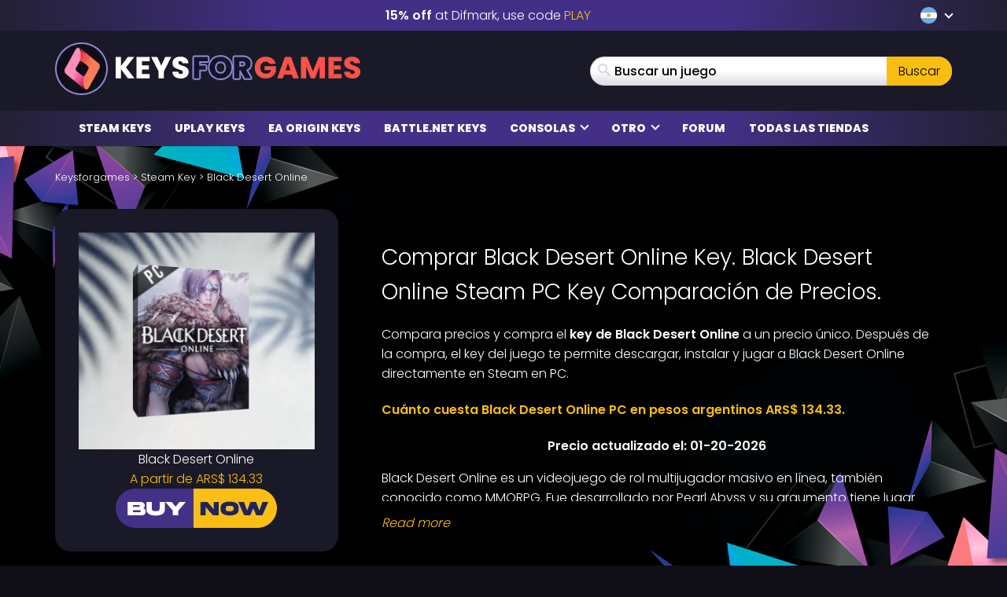

--- FILE ---
content_type: text/html; charset=UTF-8
request_url: https://www.keysforgames.com.ar/games/steam-games/black-desert-online/
body_size: 39631
content:
<!DOCTYPE html>
<html lang="es-AR" prefix="og: http://ogp.me/ns#">

<head itemscope itemtype="http://schema.org/WebSite">
	<script>
		{
			const e = () => document.querySelectorAll("script[data-type='lazy']").forEach((e => e.src = e.dataset.src)),
				o = () => {
					e()
				};
			["mousemove", "scroll", "touchmove", "touchstart"].forEach((e => window.addEventListener(e, o, {
				passive: !0,
				once: !0
			})))
		}
	</script>

	<meta charset="UTF-8" />
<meta name="viewport" content="width=device-width, initial-scale=1, maximum-scale=2" />
<meta name="mobile-web-app-capable" content="yes">

<link rel="icon" href="https://www.keysforgames.com.ar/wp-content/uploads/2025/08/keysforgames-favicon-40x40.png" sizes="32x32" />
<link rel="icon" href="https://www.keysforgames.com.ar/wp-content/uploads/2025/08/keysforgames-favicon.png" sizes="192x192" />
<link rel="apple-touch-icon" href="https://www.keysforgames.com.ar/wp-content/uploads/2025/08/keysforgames-favicon.png" />
<meta name="msapplication-TileImage" content="https://www.keysforgames.com.ar/wp-content/uploads/2025/08/keysforgames-favicon.png" />

<link rel="preload" href="/wp-includes/js/jquery/jquery.min.js" as="script" type="text/javascript">
<link rel="preload" href="https://www.keysforgames.com.ar/wp-content/themes/mmo/assets/fonts/poppins-v22-latin-300.woff2" as="font" type="font/woff2" crossorigin>
<link rel="preload" href="https://www.keysforgames.com.ar/wp-content/themes/mmo/assets/fonts/poppins-v22-latin-500.woff2" as="font" type="font/woff2" crossorigin>
<link rel="preload" href="https://www.keysforgames.com.ar/wp-content/themes/mmo/assets/fonts/poppins-v22-latin-600.woff2" as="font" type="font/woff2" crossorigin>
<link rel="preload" href="https://www.keysforgames.com.ar/wp-content/themes/mmo/assets/fonts/poppins-v22-latin-800.woff2" as="font" type="font/woff2" crossorigin>
<link rel="preload" href="https://www.keysforgames.com.ar/wp-content/themes/mmo/assets/fonts/qeoilrbhfeiqor.woff2" as="font" type="font/woff2" crossorigin>
<link rel="preload" href="https://www.keysforgames.com.ar/wp-content/themes/mmo/assets/fonts/FontAwesome.woff?c9v2yc" as="font" type="font/woff" crossorigin>

<link rel="alternate" hreflang="ar" href="https://www.keysalalaab.com/games/steam-games/black-desert-online/" />
<link rel="alternate" hreflang="hi" href="https://www.keysforgames.in/games/steam-games/black-desert-online/" />
<link rel="alternate" hreflang="id" href="https://www.keysforgames.id/games/steam-games/black-desert-online/" />
<link rel="alternate" hreflang="bg" href="https://www.keysforgames.bg/games/steam-games/black-desert-online/" />
<link rel="alternate" hreflang="cs" href="https://www.keysforsteam.cz/games/steam-games/black-desert-online/" />
<link rel="alternate" hreflang="da" href="https://www.keysforgames.dk/games/steam-games/black-desert-online/" />
<link rel="alternate" hreflang="de" href="https://www.keysforgames.de/games/steam-games/black-desert-online/" />
<link rel="alternate" hreflang="de-at" href="https://www.keysforgames.at/games/steam-games/black-desert-online/" />
<link rel="alternate" hreflang="ch" href="https://www.keysforgames.ch/games/steam-games/black-desert-online/" />
<link rel="alternate" hreflang="et" href="https://www.keysforgames.ee/games/steam-games/black-desert-online/" />
<link rel="alternate" hreflang="el" href="https://www.keysforgames.gr/games/steam-games/black-desert-online/" />
<link rel="alternate" hreflang="en-au" href="https://www.keysforgames.com.au/games/steam-games/black-desert-online/" />
<link rel="alternate" hreflang="en-ca" href="https://www.keysforgames.ca/games/steam-games/black-desert-online/" />
<link rel="alternate" hreflang="en-nz" href="https://www.keysforgames.co.nz/games/steam-games/black-desert-online/" />
<link rel="alternate" hreflang="en-gb" href="https://www.keysforgames.co.uk/games/steam-games/black-desert-online/" />
<link rel="alternate" hreflang="en" href="https://www.cdkeysforgames.com/games/steam-games/black-desert-online/" />
<link rel="alternate" hreflang="es" href="https://www.keysforgames.es/games/steam-games/black-desert-online/" />
<link rel="alternate" hreflang="es-cl" href="https://www.keysforgames.cl/games/steam-games/black-desert-online/" />
<link rel="alternate" hreflang="es-co" href="https://www.keysforgames.co/games/steam-games/black-desert-online/" />
<link rel="alternate" hreflang="es-ec" href="https://www.keysforgames.ec/games/steam-games/black-desert-online/" />
<link rel="alternate" hreflang="es-mx" href="https://www.keysforgames.mx/games/steam-games/black-desert-online/" />
<link rel="alternate" hreflang="es-pe" href="https://www.keysforgames.pe/games/steam-games/black-desert-online/" />
<link rel="alternate" hreflang="fr" href="https://www.keysforgames.fr/games/steam-games/black-desert-online/" />
<link rel="alternate" hreflang="hr" href="https://www.keysforgames.hr/games/steam-games/black-desert-online/" />
<link rel="alternate" hreflang="ko" href="https://www.keysforgames.kr/games/steam-games/black-desert-online/" />
<link rel="alternate" hreflang="it" href="https://www.keysforgames.it/games/steam-games/black-desert-online/" />
<link rel="alternate" hreflang="lv" href="https://www.keysforgames.lv/games/steam-games/black-desert-online/" />
<link rel="alternate" hreflang="lt" href="https://www.keysforgames.lt/games/steam-games/black-desert-online/" />
<link rel="alternate" hreflang="he" href="https://www.keysforgames.co.il/games/steam-games/black-desert-online/" />
<link rel="alternate" hreflang="hu" href="https://www.keysforgames.hu/games/steam-games/black-desert-online/" />
<link rel="alternate" hreflang="ja" href="https://www.keysforgames.jp/games/steam-games/black-desert-online/" />
<link rel="alternate" hreflang="nl" href="https://www.keysforgames.nl/games/steam-games/black-desert-online/" />
<link rel="alternate" hreflang="no" href="https://www.keysforgames.no/games/steam-games/black-desert-online/" />
<link rel="alternate" hreflang="pl" href="https://www.keysforgames.pl/games/steam-games/black-desert-online/" />
<link rel="alternate" hreflang="pt" href="https://www.keysforgames.pt/games/steam-games/black-desert-online/" />
<link rel="alternate" hreflang="pt-br" href="https://www.keysforsteam.com.br/games/steam-games/black-desert-online/" />
<link rel="alternate" hreflang="ro" href="https://www.keysforgames.ro/games/steam-games/black-desert-online/" />
<link rel="alternate" hreflang="fi" href="https://www.keysforgames.fi/games/steam-games/black-desert-online/" />
<link rel="alternate" hreflang="sk" href="https://www.keysforgames.sk/games/steam-games/black-desert-online/" />
<link rel="alternate" hreflang="si" href="https://www.keysforgames.si/games/steam-games/black-desert-online/" />
<link rel="alternate" hreflang="sr" href="https://www.keysforgames.rs/games/steam-games/black-desert-online/" />
<link rel="alternate" hreflang="sv" href="https://www.keysforgames.se/games/steam-games/black-desert-online/" />
<link rel="alternate" hreflang="tr" href="https://www.keysforgames.com.tr/games/steam-games/black-desert-online/" />
<link rel="alternate" hreflang="tw" href="https://www.keysforgames.tw/games/steam-games/black-desert-online/" />
<link rel="alternate" hreflang="es-ar" href="https://www.keysforgames.com.ar/games/steam-games/black-desert-online/" />

<style>
  html{font-family:sans-serif;-ms-text-size-adjust:100%;-webkit-text-size-adjust:100%}body{margin:0}article,aside,details,figcaption,figure,footer,header,hgroup,main,menu,nav,section,summary{display:block}audio,canvas,progress,video{display:inline-block;vertical-align:baseline}audio:not([controls]){display:none;height:0}[hidden],template{display:none}a{background-color:transparent}a:active,a:hover{outline:0}abbr[title]{border-bottom:1px dotted}b,strong{font-weight:600}dfn{font-style:italic}h1{font-size:2em;margin:0 0 0.67em}mark{background:#ff0;color:#000}small{font-size:80%}sub,sup{font-size:75%;line-height:0;position:relative;vertical-align:baseline}sup{top:-0.5em}sub{bottom:-0.25em}img{border:0}svg:not(:root){overflow:hidden}figure{margin:1em 40px}hr{box-sizing:content-box;height:0}pre{overflow:auto}code,kbd,pre,samp{font-family:monospace, monospace;font-size:1em}button,input,optgroup,select,textarea{color:inherit;font:inherit;margin:0}button{overflow:visible}button,select{text-transform:none}button,html input[type="button"],input[type="reset"],input[type="submit"]{-webkit-appearance:button;cursor:pointer}button[disabled],html input[disabled]{cursor:default}button::-moz-focus-inner,input::-moz-focus-inner{border:0;padding:0}input{line-height:normal}input[type="checkbox"],input[type="radio"]{box-sizing:border-box;padding:0}input[type="number"]::-webkit-inner-spin-button,input[type="number"]::-webkit-outer-spin-button{height:auto}input[type="search"]{-webkit-appearance:textfield;box-sizing:content-box}input[type="search"]::-webkit-search-cancel-button,input[type="search"]::-webkit-search-decoration{-webkit-appearance:none}fieldset{border:1px solid #c0c0c0;margin:0 2px;padding:0.35em 0.625em 0.75em}legend{border:0;padding:0}textarea{overflow:auto}optgroup{font-weight:bold}table{border-collapse:collapse;border-spacing:0}td,th{padding:0}@font-face{font-family:'FontAwesome';src:url("/wp-content/themes/mmo/assets/fonts/FontAwesome.woff?c9v2yc") format("woff"),url("/wp-content/themes/mmo/assets/fonts/FontAwesome.svg?c9v2yc#FontAwesome") format("svg");font-weight:normal;font-style:normal;font-display:swap}[class^="fa-"],[class*=" fa-"]{font-family:'FontAwesome' !important;speak:never;font-style:normal;font-weight:normal;font-variant:normal;text-transform:none;line-height:1;-webkit-font-smoothing:antialiased;-moz-osx-font-smoothing:grayscale}.fa-user:before{content:"\e90c"}.fa-angle-double-right:before{content:"\e908"}.fa-whatsapp:before{content:"\e900"}.fa-telegram:before{content:"\e901"}.fa-reddit:before{content:"\e902"}.fa-vk:before{content:"\e903"}.fa-star-half:before{content:"\e904"}.fa-star-half-empty:before{content:"\e905"}.fa-star-half-full:before{content:"\e905"}.fa-star-half-o:before{content:"\e905"}.fa-star-o:before{content:"\e906"}.fa-star:before{content:"\e907"}.fa-caret-up:before{content:"\e909"}.fa-sort-desc:before{content:"\e90a"}.fa-sort-down:before{content:"\e90a"}.fa-bars:before{content:"\e90b"}.fa-navicon:before{content:"\e90b"}.fa-reorder:before{content:"\e90b"}.fa-facebook:before{content:"\e90f"}.fa-facebook-f:before{content:"\e90f"}.fa-envelope:before{content:"\e910"}.fa-x:before{content:"\e911"}.fa-twitter:before{content:"\e911"}.fa-nintendoswitch:before{content:"\e912";color:#e60012}.fa-playstation:before{content:"\e913";color:#003791}.fa-xbox:before{content:"\e914";color:#107c10}.fa-home:before{content:"\e915"}.fa-display:before{content:"\e956"}.fa-search:before{content:"\e986"}.fa-checkmark:before{content:"\ea10"}.fa-share:before{content:"\ea82"}@font-face{font-display:swap;font-family:'Poppins';font-style:normal;font-weight:300;src:local("Poppins Light"),local("Poppins-Light"),url("/wp-content/themes/mmo/assets/fonts/poppins-v22-latin-300.woff2") format("woff2")}@font-face{font-display:swap;font-family:'Poppins';font-style:normal;font-weight:500;src:local("Poppins Medium"),local("Poppins-Medium"),url("/wp-content/themes/mmo/assets/fonts/poppins-v22-latin-500.woff2") format("woff2")}@font-face{font-display:swap;font-family:'Poppins';font-style:normal;font-weight:600;src:local("Poppins SemiBold"),local("Poppins-SemiBold"),url("/wp-content/themes/mmo/assets/fonts/poppins-v22-latin-600.woff2") format("woff2")}@font-face{font-display:swap;font-family:'Poppins';font-style:normal;font-weight:800;src:local("Poppins ExtraBold"),local("Poppins-ExtraBold"),url("/wp-content/themes/mmo/assets/fonts/poppins-v22-latin-800.woff2") format("woff2")}@font-face{font-display:swap;font-family:'HeadingBold';font-style:normal;font-weight:800;src:url("/wp-content/themes/mmo/assets/fonts/qeoilrbhfeiqor.woff2") format("woff2")}*{-webkit-box-sizing:border-box;-moz-box-sizing:border-box;box-sizing:border-box}*:before,*:after{-webkit-box-sizing:border-box;-moz-box-sizing:border-box;box-sizing:border-box}html{font-size:10px;-webkit-tap-highlight-color:transparent}body{font-family:"Poppins",sans-serif;font-size:16px;line-height:1.6;color:#fff;background-color:#100f18;font-weight:300}input,button,select,textarea{font-family:inherit;font-size:inherit;line-height:inherit}a{color:#fabe12;text-decoration:none}a:hover,a:focus{color:#fabe12;text-decoration:underline}a:focus{outline:thin dotted;outline:5px auto -webkit-focus-ring-color;outline-offset:-2px}figure{margin:0}img{vertical-align:middle}.img-responsive{display:block;max-width:100%;height:auto}.img-rounded{border-radius:6px}.img-thumbnail{padding:4px;line-height:1.6;background-color:#100f18;border:1px solid #ddd;border-radius:4px;-webkit-transition:all 0.2s ease-in-out;-o-transition:all 0.2s ease-in-out;transition:all 0.2s ease-in-out;display:inline-block;max-width:100%;height:auto}.img-circle{border-radius:50%}hr{margin-top:25px;margin-bottom:25px;border:0;border-top:1px solid #eee}.sr-only{position:absolute;width:1px;height:1px;margin:-1px;padding:0;overflow:hidden;clip:rect(0, 0, 0, 0);border:0}.sr-only-focusable:active,.sr-only-focusable:focus{position:static;width:auto;height:auto;margin:0;overflow:visible;clip:auto}[role="button"]{cursor:pointer}.container{margin-right:auto;margin-left:auto;padding-left:15px;padding-right:15px}.container:before,.container:after{content:" ";display:table}.container:after{clear:both}@media (min-width: 768px){.container{width:100%}}@media (min-width: 992px){.container{width:100%}}@media (min-width: 1200px){.container{width:1170px}}.container-fluid{margin-right:auto;margin-left:auto;padding-left:15px;padding-right:15px}.container-fluid:before,.container-fluid:after{content:" ";display:table}.container-fluid:after{clear:both}.row{margin-left:-15px;margin-right:-15px}.row:before,.row:after{content:" ";display:table}.row:after{clear:both}.col-xs-1,.col-sm-1,.col-md-1,.col-lg-1,.col-xs-2,.col-sm-2,.col-md-2,.col-lg-2,.col-xs-3,.col-sm-3,.col-md-3,.col-lg-3,.col-xs-4,.col-sm-4,.col-md-4,.col-lg-4,.col-xs-5,.col-sm-5,.col-md-5,.col-lg-5,.col-xs-6,.col-sm-6,.col-md-6,.col-lg-6,.col-xs-7,.col-sm-7,.col-md-7,.col-lg-7,.col-xs-8,.col-sm-8,.col-md-8,.col-lg-8,.col-xs-9,.col-sm-9,.col-md-9,.col-lg-9,.col-xs-10,.col-sm-10,.col-md-10,.col-lg-10,.col-xs-11,.col-sm-11,.col-md-11,.col-lg-11,.col-xs-12,.col-sm-12,.col-md-12,.col-lg-12{position:relative;min-height:1px;padding-left:15px;padding-right:15px}.col-xs-1,.col-xs-2,.col-xs-3,.col-xs-4,.col-xs-5,.col-xs-6,.col-xs-7,.col-xs-8,.col-xs-9,.col-xs-10,.col-xs-11,.col-xs-12{float:left}.col-xs-1{width:8.33333%}.col-xs-2{width:16.66667%}.col-xs-3{width:25%}.col-xs-4{width:33.33333%}.col-xs-5{width:41.66667%}.col-xs-6{width:50%}.col-xs-7{width:58.33333%}.col-xs-8{width:66.66667%}.col-xs-9{width:75%}.col-xs-10{width:83.33333%}.col-xs-11{width:91.66667%}.col-xs-12{width:100%}.col-xs-pull-0{right:auto}.col-xs-pull-1{right:8.33333%}.col-xs-pull-2{right:16.66667%}.col-xs-pull-3{right:25%}.col-xs-pull-4{right:33.33333%}.col-xs-pull-5{right:41.66667%}.col-xs-pull-6{right:50%}.col-xs-pull-7{right:58.33333%}.col-xs-pull-8{right:66.66667%}.col-xs-pull-9{right:75%}.col-xs-pull-10{right:83.33333%}.col-xs-pull-11{right:91.66667%}.col-xs-pull-12{right:100%}.col-xs-push-0{left:auto}.col-xs-push-1{left:8.33333%}.col-xs-push-2{left:16.66667%}.col-xs-push-3{left:25%}.col-xs-push-4{left:33.33333%}.col-xs-push-5{left:41.66667%}.col-xs-push-6{left:50%}.col-xs-push-7{left:58.33333%}.col-xs-push-8{left:66.66667%}.col-xs-push-9{left:75%}.col-xs-push-10{left:83.33333%}.col-xs-push-11{left:91.66667%}.col-xs-push-12{left:100%}.col-xs-offset-0{margin-left:0%}.col-xs-offset-1{margin-left:8.33333%}.col-xs-offset-2{margin-left:16.66667%}.col-xs-offset-3{margin-left:25%}.col-xs-offset-4{margin-left:33.33333%}.col-xs-offset-5{margin-left:41.66667%}.col-xs-offset-6{margin-left:50%}.col-xs-offset-7{margin-left:58.33333%}.col-xs-offset-8{margin-left:66.66667%}.col-xs-offset-9{margin-left:75%}.col-xs-offset-10{margin-left:83.33333%}.col-xs-offset-11{margin-left:91.66667%}.col-xs-offset-12{margin-left:100%}@media (min-width: 768px){.col-sm-1,.col-sm-2,.col-sm-3,.col-sm-4,.col-sm-5,.col-sm-6,.col-sm-7,.col-sm-8,.col-sm-9,.col-sm-10,.col-sm-11,.col-sm-12{float:left}.col-sm-1{width:8.33333%}.col-sm-2{width:16.66667%}.col-sm-3{width:25%}.col-sm-4{width:33.33333%}.col-sm-5{width:41.66667%}.col-sm-6{width:50%}.col-sm-7{width:58.33333%}.col-sm-8{width:66.66667%}.col-sm-9{width:75%}.col-sm-10{width:83.33333%}.col-sm-11{width:91.66667%}.col-sm-12{width:100%}.col-sm-pull-0{right:auto}.col-sm-pull-1{right:8.33333%}.col-sm-pull-2{right:16.66667%}.col-sm-pull-3{right:25%}.col-sm-pull-4{right:33.33333%}.col-sm-pull-5{right:41.66667%}.col-sm-pull-6{right:50%}.col-sm-pull-7{right:58.33333%}.col-sm-pull-8{right:66.66667%}.col-sm-pull-9{right:75%}.col-sm-pull-10{right:83.33333%}.col-sm-pull-11{right:91.66667%}.col-sm-pull-12{right:100%}.col-sm-push-0{left:auto}.col-sm-push-1{left:8.33333%}.col-sm-push-2{left:16.66667%}.col-sm-push-3{left:25%}.col-sm-push-4{left:33.33333%}.col-sm-push-5{left:41.66667%}.col-sm-push-6{left:50%}.col-sm-push-7{left:58.33333%}.col-sm-push-8{left:66.66667%}.col-sm-push-9{left:75%}.col-sm-push-10{left:83.33333%}.col-sm-push-11{left:91.66667%}.col-sm-push-12{left:100%}.col-sm-offset-0{margin-left:0%}.col-sm-offset-1{margin-left:8.33333%}.col-sm-offset-2{margin-left:16.66667%}.col-sm-offset-3{margin-left:25%}.col-sm-offset-4{margin-left:33.33333%}.col-sm-offset-5{margin-left:41.66667%}.col-sm-offset-6{margin-left:50%}.col-sm-offset-7{margin-left:58.33333%}.col-sm-offset-8{margin-left:66.66667%}.col-sm-offset-9{margin-left:75%}.col-sm-offset-10{margin-left:83.33333%}.col-sm-offset-11{margin-left:91.66667%}.col-sm-offset-12{margin-left:100%}}@media (min-width: 992px){.col-md-1,.col-md-2,.col-md-3,.col-md-4,.col-md-5,.col-md-6,.col-md-7,.col-md-8,.col-md-9,.col-md-10,.col-md-11,.col-md-12{float:left}.col-md-1{width:8.33333%}.col-md-2{width:16.66667%}.col-md-3{width:25%}.col-md-4{width:33.33333%}.col-md-5{width:41.66667%}.col-md-6{width:50%}.col-md-7{width:58.33333%}.col-md-8{width:66.66667%}.col-md-9{width:75%}.col-md-10{width:83.33333%}.col-md-11{width:91.66667%}.col-md-12{width:100%}.col-md-pull-0{right:auto}.col-md-pull-1{right:8.33333%}.col-md-pull-2{right:16.66667%}.col-md-pull-3{right:25%}.col-md-pull-4{right:33.33333%}.col-md-pull-5{right:41.66667%}.col-md-pull-6{right:50%}.col-md-pull-7{right:58.33333%}.col-md-pull-8{right:66.66667%}.col-md-pull-9{right:75%}.col-md-pull-10{right:83.33333%}.col-md-pull-11{right:91.66667%}.col-md-pull-12{right:100%}.col-md-push-0{left:auto}.col-md-push-1{left:8.33333%}.col-md-push-2{left:16.66667%}.col-md-push-3{left:25%}.col-md-push-4{left:33.33333%}.col-md-push-5{left:41.66667%}.col-md-push-6{left:50%}.col-md-push-7{left:58.33333%}.col-md-push-8{left:66.66667%}.col-md-push-9{left:75%}.col-md-push-10{left:83.33333%}.col-md-push-11{left:91.66667%}.col-md-push-12{left:100%}.col-md-offset-0{margin-left:0%}.col-md-offset-1{margin-left:8.33333%}.col-md-offset-2{margin-left:16.66667%}.col-md-offset-3{margin-left:25%}.col-md-offset-4{margin-left:33.33333%}.col-md-offset-5{margin-left:41.66667%}.col-md-offset-6{margin-left:50%}.col-md-offset-7{margin-left:58.33333%}.col-md-offset-8{margin-left:66.66667%}.col-md-offset-9{margin-left:75%}.col-md-offset-10{margin-left:83.33333%}.col-md-offset-11{margin-left:91.66667%}.col-md-offset-12{margin-left:100%}}@media (min-width: 1200px){.col-lg-1,.col-lg-2,.col-lg-3,.col-lg-4,.col-lg-5,.col-lg-6,.col-lg-7,.col-lg-8,.col-lg-9,.col-lg-10,.col-lg-11,.col-lg-12{float:left}.col-lg-1{width:8.33333%}.col-lg-2{width:16.66667%}.col-lg-3{width:25%}.col-lg-4{width:33.33333%}.col-lg-5{width:41.66667%}.col-lg-6{width:50%}.col-lg-7{width:58.33333%}.col-lg-8{width:66.66667%}.col-lg-9{width:75%}.col-lg-10{width:83.33333%}.col-lg-11{width:91.66667%}.col-lg-12{width:100%}.col-lg-pull-0{right:auto}.col-lg-pull-1{right:8.33333%}.col-lg-pull-2{right:16.66667%}.col-lg-pull-3{right:25%}.col-lg-pull-4{right:33.33333%}.col-lg-pull-5{right:41.66667%}.col-lg-pull-6{right:50%}.col-lg-pull-7{right:58.33333%}.col-lg-pull-8{right:66.66667%}.col-lg-pull-9{right:75%}.col-lg-pull-10{right:83.33333%}.col-lg-pull-11{right:91.66667%}.col-lg-pull-12{right:100%}.col-lg-push-0{left:auto}.col-lg-push-1{left:8.33333%}.col-lg-push-2{left:16.66667%}.col-lg-push-3{left:25%}.col-lg-push-4{left:33.33333%}.col-lg-push-5{left:41.66667%}.col-lg-push-6{left:50%}.col-lg-push-7{left:58.33333%}.col-lg-push-8{left:66.66667%}.col-lg-push-9{left:75%}.col-lg-push-10{left:83.33333%}.col-lg-push-11{left:91.66667%}.col-lg-push-12{left:100%}.col-lg-offset-0{margin-left:0%}.col-lg-offset-1{margin-left:8.33333%}.col-lg-offset-2{margin-left:16.66667%}.col-lg-offset-3{margin-left:25%}.col-lg-offset-4{margin-left:33.33333%}.col-lg-offset-5{margin-left:41.66667%}.col-lg-offset-6{margin-left:50%}.col-lg-offset-7{margin-left:58.33333%}.col-lg-offset-8{margin-left:66.66667%}.col-lg-offset-9{margin-left:75%}.col-lg-offset-10{margin-left:83.33333%}.col-lg-offset-11{margin-left:91.66667%}.col-lg-offset-12{margin-left:100%}}.navbar{position:relative;min-height:50px;margin-bottom:25px;border:1px solid transparent}.navbar:before,.navbar:after{content:" ";display:table}.navbar:after{clear:both}.navbar-header:before,.navbar-header:after{content:" ";display:table}.navbar-header:after{clear:both}@media (min-width: 768px){.navbar-header{float:left}}.navbar-collapse{overflow-x:visible;padding-right:15px;padding-left:15px;border-top:1px solid transparent;box-shadow:inset 0 1px 0 rgba(255,255,255,0.1);-webkit-overflow-scrolling:touch}.navbar-collapse:before,.navbar-collapse:after{content:" ";display:table}.navbar-collapse:after{clear:both}.navbar-collapse.in{overflow-y:auto}@media (min-width: 768px){.navbar-collapse{width:auto;border-top:0;box-shadow:none}.navbar-collapse.collapse{display:block !important;height:auto !important;padding-bottom:0;overflow:visible !important}.navbar-collapse.in{overflow-y:visible}.navbar-fixed-top .navbar-collapse,.navbar-static-top .navbar-collapse,.navbar-fixed-bottom .navbar-collapse{padding-left:0;padding-right:0}}.navbar-fixed-top .navbar-collapse,.navbar-fixed-bottom .navbar-collapse{max-height:340px}@media (max-device-width: 480px) and (orientation: landscape){.navbar-fixed-top .navbar-collapse,.navbar-fixed-bottom .navbar-collapse{max-height:200px}}.container>.navbar-header,.container>.navbar-collapse,.container-fluid>.navbar-header,.container-fluid>.navbar-collapse{margin-right:-15px;margin-left:-15px}@media (min-width: 768px){.container>.navbar-header,.container>.navbar-collapse,.container-fluid>.navbar-header,.container-fluid>.navbar-collapse{margin-right:0;margin-left:0}}.navbar-static-top{z-index:1000;border-width:0 0 1px}@media (min-width: 768px){.navbar-static-top{border-radius:0}}.navbar-fixed-top,.navbar-fixed-bottom{position:fixed;right:0;left:0;z-index:1030}@media (min-width: 768px){.navbar-fixed-top,.navbar-fixed-bottom{border-radius:0}}.navbar-fixed-top{top:0;border-width:0 0 1px}.navbar-fixed-bottom{bottom:0;margin-bottom:0;border-width:1px 0 0}.navbar-brand{float:left;padding:12.5px 15px;font-size:20px;line-height:25px;height:50px}.navbar-brand:hover,.navbar-brand:focus{text-decoration:none}.navbar-brand>img{display:block}@media (min-width: 768px){.navbar>.container .navbar-brand,.navbar>.container-fluid .navbar-brand{margin-left:-15px}}.navbar-toggle{position:relative;float:right;margin-right:15px;padding:9px 10px;margin-top:8px;margin-bottom:8px;background-color:transparent;background-image:none;border:1px solid transparent;border-radius:4px}.navbar-toggle:focus{outline:0}.navbar-toggle .icon-bar{display:block;width:22px;height:2px;border-radius:1px}.navbar-toggle .icon-bar+.icon-bar{margin-top:4px}@media (min-width: 768px){.navbar-toggle{display:none}}.navbar-nav{margin:6.25px -15px}.navbar-nav>li>a{padding-top:10px;padding-bottom:10px;line-height:25px}@media (max-width: 767px){.navbar-nav .open .dropdown-menu{position:static;float:none;width:auto;margin-top:0;background-color:transparent;border:0;box-shadow:none}.navbar-nav .open .dropdown-menu>li>a,.navbar-nav .open .dropdown-menu .dropdown-header{padding:5px 15px 5px 25px}.navbar-nav .open .dropdown-menu>li>a{line-height:25px}.navbar-nav .open .dropdown-menu>li>a:hover,.navbar-nav .open .dropdown-menu>li>a:focus{background-image:none}}@media (min-width: 768px){.navbar-nav{float:left;margin:0}.navbar-nav>li{float:left}.navbar-nav>li>a{padding-top:12.5px;padding-bottom:12.5px}}.navbar-form{margin-left:-15px;margin-right:-15px;padding:10px 15px;border-top:1px solid transparent;border-bottom:1px solid transparent;-webkit-box-shadow:inset 0 1px 0 rgba(255,255,255,0.1),0 1px 0 rgba(255,255,255,0.1);box-shadow:inset 0 1px 0 rgba(255,255,255,0.1),0 1px 0 rgba(255,255,255,0.1);margin-top:5.5px;margin-bottom:5.5px}@media (max-width: 767px){.navbar-form .form-group{margin-bottom:5px}.navbar-form .form-group:last-child{margin-bottom:0}}@media (min-width: 768px){.navbar-form{width:auto;border:0;margin-left:0;margin-right:0;padding-top:0;padding-bottom:0;-webkit-box-shadow:none;box-shadow:none}}.navbar-nav>li>.dropdown-menu{margin-top:0;border-top-right-radius:0;border-top-left-radius:0}.navbar-fixed-bottom .navbar-nav>li>.dropdown-menu{margin-bottom:0;border-top-right-radius:4px;border-top-left-radius:4px;border-bottom-right-radius:0;border-bottom-left-radius:0}.navbar-btn{margin-top:5.5px;margin-bottom:5.5px}.navbar-btn.btn-sm{margin-top:8.5px;margin-bottom:8.5px}.navbar-btn.btn-xs{margin-top:14px;margin-bottom:14px}.navbar-text{margin-top:12.5px;margin-bottom:12.5px}@media (min-width: 768px){.navbar-text{float:left;margin-left:15px;margin-right:15px}}@media (min-width: 768px){.navbar-left{float:left !important}.navbar-right{float:right !important;margin-right:-15px}.navbar-right ~ .navbar-right{margin-right:0}}.navbar-default{background-color:#f8f8f8;border-color:#e7e7e7}.navbar-default .navbar-brand{color:#777}.navbar-default .navbar-brand:hover,.navbar-default .navbar-brand:focus{color:#5e5e5e;background-color:transparent}.navbar-default .navbar-text{color:#777}.navbar-default .navbar-nav>li>a{color:#777}.navbar-default .navbar-nav>li>a:hover,.navbar-default .navbar-nav>li>a:focus{color:#333;background-color:transparent}.navbar-default .navbar-nav>.active>a,.navbar-default .navbar-nav>.active>a:hover,.navbar-default .navbar-nav>.active>a:focus{color:#555;background-color:#e7e7e7}.navbar-default .navbar-nav>.disabled>a,.navbar-default .navbar-nav>.disabled>a:hover,.navbar-default .navbar-nav>.disabled>a:focus{color:#ccc;background-color:transparent}.navbar-default .navbar-toggle{border-color:#ddd}.navbar-default .navbar-toggle:hover,.navbar-default .navbar-toggle:focus{background-color:#ddd}.navbar-default .navbar-toggle .icon-bar{background-color:#888}.navbar-default .navbar-collapse,.navbar-default .navbar-form{border-color:#e7e7e7}.navbar-default .navbar-nav>.open>a,.navbar-default .navbar-nav>.open>a:hover,.navbar-default .navbar-nav>.open>a:focus{background-color:#e7e7e7;color:#555}@media (max-width: 767px){.navbar-default .navbar-nav .open .dropdown-menu>li>a{color:#777}.navbar-default .navbar-nav .open .dropdown-menu>li>a:hover,.navbar-default .navbar-nav .open .dropdown-menu>li>a:focus{color:#333;background-color:transparent}.navbar-default .navbar-nav .open .dropdown-menu>.active>a,.navbar-default .navbar-nav .open .dropdown-menu>.active>a:hover,.navbar-default .navbar-nav .open .dropdown-menu>.active>a:focus{color:#555;background-color:#e7e7e7}.navbar-default .navbar-nav .open .dropdown-menu>.disabled>a,.navbar-default .navbar-nav .open .dropdown-menu>.disabled>a:hover,.navbar-default .navbar-nav .open .dropdown-menu>.disabled>a:focus{color:#ccc;background-color:transparent}}.navbar-default .navbar-link{color:#777}.navbar-default .navbar-link:hover{color:#333}.navbar-default .btn-link{color:#777}.navbar-default .btn-link:hover,.navbar-default .btn-link:focus{color:#333}.navbar-default .btn-link[disabled]:hover,.navbar-default .btn-link[disabled]:focus,fieldset[disabled] .navbar-default .btn-link:hover,fieldset[disabled] .navbar-default .btn-link:focus{color:#ccc}.navbar-inverse{background-color:#222;border-color:#090909}.navbar-inverse .navbar-brand{color:#9d9d9d}.navbar-inverse .navbar-brand:hover,.navbar-inverse .navbar-brand:focus{color:#fff;background-color:transparent}.navbar-inverse .navbar-text{color:#9d9d9d}.navbar-inverse .navbar-nav>li>a{color:#9d9d9d}.navbar-inverse .navbar-nav>li>a:hover,.navbar-inverse .navbar-nav>li>a:focus{color:#fff;background-color:transparent}.navbar-inverse .navbar-nav>.active>a,.navbar-inverse .navbar-nav>.active>a:hover,.navbar-inverse .navbar-nav>.active>a:focus{color:#fff;background-color:#090909}.navbar-inverse .navbar-nav>.disabled>a,.navbar-inverse .navbar-nav>.disabled>a:hover,.navbar-inverse .navbar-nav>.disabled>a:focus{color:#444;background-color:transparent}.navbar-inverse .navbar-toggle{border-color:#333}.navbar-inverse .navbar-toggle:hover,.navbar-inverse .navbar-toggle:focus{background-color:#333}.navbar-inverse .navbar-toggle .icon-bar{background-color:#fff}.navbar-inverse .navbar-collapse,.navbar-inverse .navbar-form{border-color:#101010}.navbar-inverse .navbar-nav>.open>a,.navbar-inverse .navbar-nav>.open>a:hover,.navbar-inverse .navbar-nav>.open>a:focus{background-color:#090909;color:#fff}@media (max-width: 767px){.navbar-inverse .navbar-nav .open .dropdown-menu>.dropdown-header{border-color:#090909}.navbar-inverse .navbar-nav .open .dropdown-menu .divider{background-color:#090909}.navbar-inverse .navbar-nav .open .dropdown-menu>li>a{color:#9d9d9d}.navbar-inverse .navbar-nav .open .dropdown-menu>li>a:hover,.navbar-inverse .navbar-nav .open .dropdown-menu>li>a:focus{color:#fff;background-color:transparent}.navbar-inverse .navbar-nav .open .dropdown-menu>.active>a,.navbar-inverse .navbar-nav .open .dropdown-menu>.active>a:hover,.navbar-inverse .navbar-nav .open .dropdown-menu>.active>a:focus{color:#fff;background-color:#090909}.navbar-inverse .navbar-nav .open .dropdown-menu>.disabled>a,.navbar-inverse .navbar-nav .open .dropdown-menu>.disabled>a:hover,.navbar-inverse .navbar-nav .open .dropdown-menu>.disabled>a:focus{color:#444;background-color:transparent}}.navbar-inverse .navbar-link{color:#9d9d9d}.navbar-inverse .navbar-link:hover{color:#fff}.navbar-inverse .btn-link{color:#9d9d9d}.navbar-inverse .btn-link:hover,.navbar-inverse .btn-link:focus{color:#fff}.navbar-inverse .btn-link[disabled]:hover,.navbar-inverse .btn-link[disabled]:focus,fieldset[disabled] .navbar-inverse .btn-link:hover,fieldset[disabled] .navbar-inverse .btn-link:focus{color:#444}@media (max-width: 768px){.search-form{display:none}}.search-form.show{display:block;margin-top:20px}@media (min-width: 991px){.search-container{max-width:50%;width:460px}}.search-group{position:relative}.search-group i{position:absolute;left:10px;top:50%;margin-top:-9px;color:#d8d4e5}.search-group .search-field{background:#fff;background:linear-gradient(180deg, #ffffff 50%,#dbdae6 100%);width:100%;padding:5px 90px 5px 30px;border:1px solid #d4d2d2;border-radius:20px;color:#000}.search-group .search-field::placeholder{color:#000}.search-group .search-submit{color:#000000;background:#fabe12;border:0;position:absolute;top:0;right:0;padding:6px 15px;cursor:pointer;border-top-right-radius:20px;border-bottom-right-radius:20px}.search-group label{display:block;font-weight:normal;margin:0}.search-mobile{margin:0 15px 0;padding:0;line-height:50px;color:#ffffff;position:relative;float:left;background-color:transparent;background-image:none;border:1px solid transparent;border-radius:4px}.flag-icon:before{background-size:cover;background-position:50%;background-repeat:no-repeat;position:relative;display:inline-block;width:1.33333333em;height:1.33333333em;line-height:1.33333333em;margin-right:5px;border-radius:100%}.flag-icon:before{content:"\00a0"}.flag-icon-globe:before{background-image:url(/wp-content/themes/mmo/assets/img/flags/4x3/globe.svg)}.flag-icon-ch:before{background-image:url(/wp-content/themes/mmo/assets/img/flags/4x3/che.svg)}.flag-icon-co:before{background-image:url(/wp-content/themes/mmo/assets/img/flags/4x3/col.svg)}.flag-icon-pe:before{background-image:url(/wp-content/themes/mmo/assets/img/flags/4x3/per.svg)}.flag-icon-ec:before{background-image:url(/wp-content/themes/mmo/assets/img/flags/4x3/ecu.svg)}.flag-icon-kr:before{background-image:url(/wp-content/themes/mmo/assets/img/flags/4x3/kor.svg)}.flag-icon-com-ar:before{background-image:url(/wp-content/themes/mmo/assets/img/flags/4x3/arg.svg)}.flag-icon-com-br:before{background-image:url(/wp-content/themes/mmo/assets/img/flags/4x3/bra.svg)}.flag-icon-jp:before{background-image:url(/wp-content/themes/mmo/assets/img/flags/4x3/jpn.svg)}.flag-icon-tr:before{background-image:url(/wp-content/themes/mmo/assets/img/flags/4x3/tur.svg)}.flag-icon-ar:before{background-image:url(/wp-content/themes/mmo/assets/img/flags/4x3/ar.svg)}.flag-icon-he:before{background-image:url(/wp-content/themes/mmo/assets/img/flags/4x3/he.svg)}.flag-icon-hu:before{background-image:url(/wp-content/themes/mmo/assets/img/flags/4x3/hun.svg)}.flag-icon-ro:before{background-image:url(/wp-content/themes/mmo/assets/img/flags/4x3/rou.svg)}.flag-icon-gr:before{background-image:url(/wp-content/themes/mmo/assets/img/flags/4x3/grc.svg)}.flag-icon-cz:before{background-image:url(/wp-content/themes/mmo/assets/img/flags/4x3/cze.svg)}.flag-icon-de:before{background-image:url(/wp-content/themes/mmo/assets/img/flags/4x3/de.svg)}.flag-icon-pl:before{background-image:url(/wp-content/themes/mmo/assets/img/flags/4x3/pol.svg)}.flag-icon-fi:before{background-image:url(/wp-content/themes/mmo/assets/img/flags/4x3/fin.svg)}.flag-icon-dk:before{background-image:url(/wp-content/themes/mmo/assets/img/flags/4x3/dnk.svg)}.flag-icon-sv:before{background-image:url(/wp-content/themes/mmo/assets/img/flags/4x3/swe.svg)}.flag-icon-no:before{background-image:url(/wp-content/themes/mmo/assets/img/flags/4x3/nor.svg)}.flag-icon-gb:before{background-image:url(/wp-content/themes/mmo/assets/img/flags/4x3/gb.svg)}.flag-icon-es:before{background-image:url(/wp-content/themes/mmo/assets/img/flags/4x3/es.svg)}.flag-icon-fr:before{background-image:url(/wp-content/themes/mmo/assets/img/flags/4x3/fr.svg)}.flag-icon-co-uk:before{background-image:url(/wp-content/themes/mmo/assets/img/flags/4x3/gb.svg)}.flag-icon-uk:before{background-image:url(/wp-content/themes/mmo/assets/img/flags/4x3/gb.svg)}.flag-icon-com-au:before{background-image:url(/wp-content/themes/mmo/assets/img/flags/4x3/aus.svg)}.flag-icon-nz:before{background-image:url(/wp-content/themes/mmo/assets/img/flags/4x3/nzl.svg)}.flag-icon-ie:before{background-image:url(/wp-content/themes/mmo/assets/img/flags/4x3/irl.svg)}.flag-icon-ca:before{background-image:url(/wp-content/themes/mmo/assets/img/flags/4x3/can.svg)}.flag-icon-at:before{background-image:url(/wp-content/themes/mmo/assets/img/flags/4x3/aut.svg)}.flag-icon-mx:before{background-image:url(/wp-content/themes/mmo/assets/img/flags/4x3/mex.svg)}.flag-icon-rs:before{background-image:url(/wp-content/themes/mmo/assets/img/flags/4x3/srb.svg)}.flag-icon-si:before{background-image:url(/wp-content/themes/mmo/assets/img/flags/4x3/svn.svg)}.flag-icon-sk:before{background-image:url(/wp-content/themes/mmo/assets/img/flags/4x3/svk.svg)}.flag-icon-cl:before{background-image:url(/wp-content/themes/mmo/assets/img/flags/4x3/chl.svg)}.flag-icon-lt:before{background-image:url(/wp-content/themes/mmo/assets/img/flags/4x3/ltu.svg)}.flag-icon-lv:before{background-image:url(/wp-content/themes/mmo/assets/img/flags/4x3/lva.svg)}.flag-icon-id:before{background-image:url(/wp-content/themes/mmo/assets/img/flags/4x3/idn.svg)}.flag-icon-in:before{background-image:url(/wp-content/themes/mmo/assets/img/flags/4x3/ind.svg)}.flag-icon-com:before{background-image:url(/wp-content/themes/mmo/assets/img/flags/4x3/usa.svg)}.flag-icon-nl:before{background-image:url(/wp-content/themes/mmo/assets/img/flags/4x3/nl.svg)}.flag-icon-it:before{background-image:url(/wp-content/themes/mmo/assets/img/flags/4x3/it.svg)}.flag-icon-pt:before{background-image:url(/wp-content/themes/mmo/assets/img/flags/4x3/pt.svg)}.flag-icon-tw:before{background-image:url(/wp-content/themes/mmo/assets/img/flags/4x3/twn.svg)}.flag-icon-my:before{background-image:url(/wp-content/themes/mmo/assets/img/flags/4x3/mys.svg)}.flag-icon-bg:before{background-image:url(/wp-content/themes/mmo/assets/img/flags/4x3/bgr.svg)}.flag-icon-ee:before{background-image:url(/wp-content/themes/mmo/assets/img/flags/4x3/est.svg)}.flag-icon-vn:before{background-image:url(/wp-content/themes/mmo/assets/img/flags/4x3/vnm.svg)}.flag-icon-hr:before{background-image:url(/wp-content/themes/mmo/assets/img/flags/4x3/hrv.svg)}.flag-icon-option{background-repeat:no-repeat;background-position:bottom left;padding-left:30px}.flag-icon-option-globe{background-image:url(/wp-content/themes/mmo/assets/img/flags/4x3/globe.svg)}.flag-icon-option-ch{background-image:url(/wp-content/themes/mmo/assets/img/flags/4x3/che.svg)}.flag-icon-option-co{background-image:url(/wp-content/themes/mmo/assets/img/flags/4x3/col.svg)}.flag-icon-option-pe{background-image:url(/wp-content/themes/mmo/assets/img/flags/4x3/per.svg)}.flag-icon-option-ec{background-image:url(/wp-content/themes/mmo/assets/img/flags/4x3/ecu.svg)}.flag-icon-option-kr{background-image:url(/wp-content/themes/mmo/assets/img/flags/4x3/kor.svg)}.flag-icon-option-com-ar{background-image:url(/wp-content/themes/mmo/assets/img/flags/4x3/arg.svg)}.flag-icon-option-com-br{background-image:url(/wp-content/themes/mmo/assets/img/flags/4x3/bra.svg)}.flag-icon-option-jp{background-image:url(/wp-content/themes/mmo/assets/img/flags/4x3/jpn.svg)}.flag-icon-option-tr{background-image:url(/wp-content/themes/mmo/assets/img/flags/4x3/tur.svg)}.flag-icon-option-ar{background-image:url(/wp-content/themes/mmo/assets/img/flags/4x3/ar.svg)}.flag-icon-option-he{background-image:url(/wp-content/themes/mmo/assets/img/flags/4x3/he.svg)}.flag-icon-option-hu{background-image:url(/wp-content/themes/mmo/assets/img/flags/4x3/hun.svg)}.flag-icon-option-ro{background-image:url(/wp-content/themes/mmo/assets/img/flags/4x3/rou.svg)}.flag-icon-option-gr{background-image:url(/wp-content/themes/mmo/assets/img/flags/4x3/grc.svg)}.flag-icon-option-cz{background-image:url(/wp-content/themes/mmo/assets/img/flags/4x3/cze.svg)}.flag-icon-option-de{background-image:url(/wp-content/themes/mmo/assets/img/flags/4x3/de.svg)}.flag-icon-option-pl{background-image:url(/wp-content/themes/mmo/assets/img/flags/4x3/pol.svg)}.flag-icon-option-fi{background-image:url(/wp-content/themes/mmo/assets/img/flags/4x3/fin.svg)}.flag-icon-option-dk{background-image:url(/wp-content/themes/mmo/assets/img/flags/4x3/dnk.svg)}.flag-icon-option-sv{background-image:url(/wp-content/themes/mmo/assets/img/flags/4x3/swe.svg)}.flag-icon-option-no{background-image:url(/wp-content/themes/mmo/assets/img/flags/4x3/nor.svg)}.flag-icon-option-gb{background-image:url(/wp-content/themes/mmo/assets/img/flags/4x3/gb.svg)}.flag-icon-option-es{background-image:url(/wp-content/themes/mmo/assets/img/flags/4x3/es.svg)}.flag-icon-option-fr{background-image:url(/wp-content/themes/mmo/assets/img/flags/4x3/fr.svg)}.flag-icon-option-co-uk{background-image:url(/wp-content/themes/mmo/assets/img/flags/4x3/gb.svg)}.flag-icon-option-uk{background-image:url(/wp-content/themes/mmo/assets/img/flags/4x3/gb.svg)}.flag-icon-option-com-au{background-image:url(/wp-content/themes/mmo/assets/img/flags/4x3/aus.svg)}.flag-icon-option-nz{background-image:url(/wp-content/themes/mmo/assets/img/flags/4x3/nzl.svg)}.flag-icon-option-ie{background-image:url(/wp-content/themes/mmo/assets/img/flags/4x3/irl.svg)}.flag-icon-option-ca{background-image:url(/wp-content/themes/mmo/assets/img/flags/4x3/can.svg)}.flag-icon-option-at{background-image:url(/wp-content/themes/mmo/assets/img/flags/4x3/aut.svg)}.flag-icon-option-mx{background-image:url(/wp-content/themes/mmo/assets/img/flags/4x3/mex.svg)}.flag-icon-option-rs{background-image:url(/wp-content/themes/mmo/assets/img/flags/4x3/srb.svg)}.flag-icon-option-si{background-image:url(/wp-content/themes/mmo/assets/img/flags/4x3/svn.svg)}.flag-icon-option-sk{background-image:url(/wp-content/themes/mmo/assets/img/flags/4x3/svk.svg)}.flag-icon-option-cl{background-image:url(/wp-content/themes/mmo/assets/img/flags/4x3/chl.svg)}.flag-icon-option-lt{background-image:url(/wp-content/themes/mmo/assets/img/flags/4x3/ltu.svg)}.flag-icon-option-lv{background-image:url(/wp-content/themes/mmo/assets/img/flags/4x3/lva.svg)}.flag-icon-option-id{background-image:url(/wp-content/themes/mmo/assets/img/flags/4x3/idn.svg)}.flag-icon-option-in{background-image:url(/wp-content/themes/mmo/assets/img/flags/4x3/ind.svg)}.flag-icon-option-com{background-image:url(/wp-content/themes/mmo/assets/img/flags/4x3/usa.svg)}.flag-icon-option-nl{background-image:url(/wp-content/themes/mmo/assets/img/flags/4x3/nl.svg)}.flag-icon-option-it{background-image:url(/wp-content/themes/mmo/assets/img/flags/4x3/it.svg)}.flag-icon-option-pt{background-image:url(/wp-content/themes/mmo/assets/img/flags/4x3/pt.svg)}.flag-icon-option-tw{background-image:url(/wp-content/themes/mmo/assets/img/flags/4x3/twn.svg)}.flag-icon-option-my{background-image:url(/wp-content/themes/mmo/assets/img/flags/4x3/mys.svg)}.flag-icon-option-bg{background-image:url(/wp-content/themes/mmo/assets/img/flags/4x3/bgr.svg)}.flag-icon-option-ee{background-image:url(/wp-content/themes/mmo/assets/img/flags/4x3/est.svg)}.flag-icon-option-vn{background-image:url(/wp-content/themes/mmo/assets/img/flags/4x3/vnm.svg)}.flag-icon-option-hr{background-image:url(/wp-content/themes/mmo/assets/img/flags/4x3/hrv.svg)}.carousel{position:relative}.carousel-inner{position:relative;width:100%;overflow:hidden}.carousel-inner>.carousel-item{position:relative;display:none;animation:0.6s ease-in-out}.carousel-inner>.active,.carousel-inner>.next{display:flex}.carousel-inner>.next{position:absolute;top:0;width:100%}.carousel-inner>.to-left{animation-name:left}.carousel-inner>.from-right{animation-name:right}.carousel-inner>.to-right{animation-name:right;animation-direction:reverse}.carousel-inner>.from-left{animation-name:left;animation-direction:reverse}.carousel-control{position:absolute;top:0;bottom:0;left:0;width:15%;cursor:pointer}.carousel-control-prev,.carousel-control-next{position:absolute;top:50%;margin-top:-20px;z-index:1;display:-ms-flexbox;display:flex;-ms-flex-align:center;align-items:center;-ms-flex-pack:center;justify-content:center;text-align:center;transition:opacity 0.15s ease;width:40px;height:40px;background:#433086;border-radius:100%;box-shadow:0px 0px 2px 0px #000000}.carousel-control-prev{left:-15px}.carousel-control-next{right:-15px}.carousel-control-prev-icon,.carousel-control-next-icon{display:inline-block;width:10px;height:10px;background:no-repeat 50% / 100% 100%}.carousel-control-prev-icon{background-image:url("data:image/svg+xml,%3csvg xmlns='http://www.w3.org/2000/svg' fill='%23787878' width='8' height='8' viewBox='0 0 8 8'%3e%3cpath d='M5.25 0l-4 4 4 4 1.5-1.5L4.25 4l2.5-2.5L5.25 0z'/%3e%3c/svg%3e")}.carousel-control-next-icon{background-image:url("data:image/svg+xml,%3csvg xmlns='http://www.w3.org/2000/svg' fill='%23787878' width='8' height='8' viewBox='0 0 8 8'%3e%3cpath d='M2.75 0l-1.5 1.5L3.75 4l-2.5 2.5L2.75 8l4-4-4-4z'/%3e%3c/svg%3e")}@keyframes left{from{left:0}to{left:-100%}}@keyframes right{from{left:100%}to{left:0}}.popular-games .flex-row{gap:10px;align-items:stretch;justify-content:center}@media (max-width: 768px){.popular-games .flex-row{display:grid;grid-template-columns:repeat(2, 1fr)}}.popular-games .popular-games-item{width:20%}@media (max-width: 768px){.popular-games .popular-games-item{width:100%}.popular-games .popular-games-item:nth-child(5){display:none}}.popular-games-item{display:flex;gap:20px;background:#1a1927;border-radius:20px;flex-direction:column;padding:15px;text-align:center;align-items:center;position:relative;max-width:206px}.popular-games-item:hover{background:#252337}.popular-games-item img{border-radius:20px;width:100%;object-fit:cover;object-position:top;aspect-ratio:1 / 1}.popular-games-item-title{color:#fff}.top-games-sale{color:#5c5b71;text-decoration:line-through;margin-right:3px}.popular-games-item div{margin-top:auto}header{z-index:1;position:relative}.topbar{background:#433086;background:radial-gradient(circle, #433086 43%,#222033 100%)}.topbar .topbar-coupon{color:#fff}.topbar .topbar-coupon a{color:#fff}@media (max-width: 768px){.topbar .topbar-coupon{font-size:12px}}.topbar span{color:#fabe12}.topbar .flex-row{justify-content:center}.topbar .flex-row>div{margin-left:auto}@media (min-width: 768px){.topbar .flex-row>div:last-child{display:flex;align-items:center;gap:10px}}.topbar .filter-currency{background:transparent}@media (max-width: 768px){.topbar .filter-currency{display:none}}.topbar .filter-currency select{background:transparent;color:#fff;border:0;cursor:pointer}#header{z-index:10000}.logobar{background:#1a1927;padding:20px 0}.logobar .flex-row{justify-content:space-between}@media (max-width: 768px){.logobar .flex-row{display:block}}.logobar .logo{margin-top:-5px;display:block;text-align:center}.logobar .logo img{display:block;margin:0 auto}.menubar{background:#433086;background:radial-gradient(circle, #433086 43%,#222033 100%)}.menubar .caret{display:inline-block;margin-left:5px;vertical-align:middle;border-right:2px solid #ffffff;border-bottom:2px solid #ffffff;width:8px;height:8px;top:calc(50% - 2px);transform:translateY(-50%) rotate(45deg)}.menubar .nav{margin:0;position:relative;padding:0;list-style:none}@media (max-width: 991px){.menubar .nav li{font-size:11px}}@media (min-width: 991px){.menubar .nav li{font-size:14px}}.menubar .nav li a{padding:10px 15px;color:#ffffff;font-weight:bold;text-transform:uppercase}@media (min-width: 768px) and (max-width: 991px){.menubar .nav li a{padding:10px}}@media (max-width: 768px){.menubar .nav li a{padding:7px 0;display:block}}.menubar .nav li.menu-item-home a:before{font-family:FontAwesome;content:"\f015";line-height:21px}.menubar .nav .dropdown-menu>.active>a,.menubar .nav .dropdown-menu>.active>a:hover,.menubar .nav .dropdown-menu>.active>a:focus{background-color:transparent}.menubar .nav>li>.dropdown-menu .dropdown-header>ul.dropdown-menu a{background-color:transparent !important}.menubar .nav .open>a,.menubar .nav .open>a:hover,.menubar .nav .open>a:focus,.menubar .nav>li>a:hover,.menubar .nav>li>a:focus{color:#ffffff;background:transparent}.menubar .navbar-toggle{padding:0;line-height:40px;color:#ffffff;margin:8px 15px}.menubar .navbar-toggle.search-toggle svg{display:inline-block;height:1em;fill:white;vertical-align:middle}.menubar .navbar-toggle.menu-toggle span{position:relative;padding-left:1.25em}.menubar .navbar-toggle.menu-toggle span:before{content:"";position:absolute;left:0;top:5px;width:1em;height:0.15em;background:white;box-shadow:0 0.25em 0 0 white, 0 0.5em 0 0 white}@media (min-width: 768px) and (max-width: 992px){.menubar .logo img{margin-left:auto;margin-right:auto}}@media (min-width: 768px){.menubar .nav .open .dropdown-menu{display:block}.menubar .nav .dropdown-menu{position:absolute;top:100%;left:0;z-index:1000;display:none;min-width:160px;padding:0;list-style:none;background-color:#1a1927}.menubar .nav .dropdown-menu>li:hover{background:#fabe12}.menubar .nav .dropdown-menu>li:hover>a{color:#000}.menubar .nav .dropdown-menu>li a{display:block}.menubar .nav>li{float:left;padding:10px 0;position:relative}.menubar .nav>li:hover{background:#fabe12}.menubar .nav>li:hover>a{color:#000}.menubar .nav>li:hover .dropdown-menu{display:block}}@media (max-width: 768px){.menubar{max-height:none;height:auto}.menubar .logo>img{height:auto}.menubar .nav{float:none}.navbar-nav .open-submenu .dropdown-menu{display:block !important;padding:0 0 0 15px;list-style:none}.navbar-nav .open-submenu .dropdown-menu .dropdown-header{padding:0 15px 0 25px;font-size:0}.navbar-nav .dropdown-menu{position:static;float:none;width:auto;background-color:transparent;border:0;box-shadow:none;display:none}.navbar-nav .dropdown-menu li{padding:5px 0}}.menubar .nav .open a:hover{color:#ffffff}.collapse{display:none}.collapse.in{display:block}.menu-social{float:left;padding-top:3px}.menu-social a{display:inline-block;width:30px;height:30px;line-height:34px;text-align:center;color:#ffffff;font-size:18px;background:#f1efef;border-radius:100%}.menu-social a.facebook{background:#4a6ea9}.menu-social a.twitter{background:#32def4}@media (min-width: 768px){.menubar .nav>li.split-menu{position:static}.menubar .nav>li.split-menu:hover .dropdown-menu{display:grid;grid-template-columns:repeat(3, 1fr);grid-auto-flow:column;grid-template-rows:repeat(15, 1fr)}}.language-menu{float:right;list-style:none;margin:0;padding:0;direction:ltr}.language-menu>li{position:relative;width:40px;display:block;padding:7px 0}.language-menu>li .menu-caret{content:'';position:absolute;border-right:2px solid #ffffff;border-bottom:2px solid #ffffff;width:8px;height:8px;top:calc(50% - 2px);right:0;transform:translateY(-50%) rotate(45deg)}.language-menu>li:hover .dropdown-menu{display:grid}.language-menu>li .dropdown-menu{position:absolute;top:100%;z-index:1000;display:none;white-space:nowrap;padding:0 10px 0 5px;list-style:none;background:#000000;right:-15px;columns:3;grid-template-rows:repeat(16, 1fr);grid-column-gap:0px;grid-row-gap:0px;grid-auto-flow:column;border-radius:10px}@media (max-width: 991px){.language-menu>li .dropdown-menu{grid-template-rows:repeat(23, 1fr)}}.language-menu>li .dropdown-menu a{margin:2px 10px 2px 0;font-size:14px}@media (max-width: 991px){.language-menu>li .dropdown-menu a{margin:2px 0px 2px 0;font-size:12px}}@property --_l{syntax:"<length>";initial-value:0px;inherits:true}@property --_r{syntax:"<length>";initial-value:0px;inherits:true}.bg-header .game-image{background:#1a1927;border-radius:20px;display:flex;flex-direction:column;flex-wrap:nowrap;align-content:center;justify-content:center;align-items:center;color:#ffffff;padding:30px;gap:20px}.bg-header .game-image div{display:flex;flex-direction:column;align-items:center;text-align:center}.bg-header .game-image .seller-currency{color:#fabe12}.bg-header .game-image img{transition:transform .3s, box-shadow .3s;border-radius:20px}.bg-header .game-image:hover img{transform:translateY(-5px);box-shadow:0 5px 0 #000}.bg-header .game-image:hover .game-image__depth img{--a:0}.bg-header .game-image .game-image__depth{background:url("/wp-content/themes/mmo/assets/img/redesign/game-image-bg.webp");width:100%;padding:40px 0;background-size:cover}.bg-header .game-image .game-image__depth img{--d:6px;--a:18deg;--x:10px;max-width:80%;padding-block:var(--d);transform:perspective(400px) rotateY(calc(var(--_i,1)*var(--a)));outline:6px solid #0008;outline-offset:calc(-1*var(--d));--_d:calc(100% - var(--d));--_l:0px;--_r:0px;clip-path:polygon(var(--_l) calc(var(--_d) - var(--x)), var(--_l) calc(var(--d)  + var(--x)), var(--d) var(--d), var(--_d) var(--d), calc(var(--_d) + var(--_r)) calc(var(--d)  + var(--x)), calc(var(--_d) + var(--_r)) calc(var(--_d) - var(--x)), var(--_d) var(--_d), var(--d) var(--_d));transition:transform .3s,--_r .15s,--_l .15s .15s;transition-timing-function:linear}.breadcrumbs{font-size:13px;margin:0 auto 30px;color:#ffffff}.breadcrumbs a{color:#ffffff}.main-content{margin-top:30px}.bg-header{z-index:1;position:relative;padding:15px 0;background:url(""),#000;background:url(/wp-content/themes/mmo/assets/img/redesign/bg-banner-top-left.webp) top left no-repeat,url(/wp-content/themes/mmo/assets/img/redesign/bg-banner-bottom-right.webp) bottom right no-repeat,#000;background-size:50%}.bg-header .row{position:relative}.bg-header .gamecard-sidebar{position:absolute;display:flex;flex-direction:column;flex-wrap:nowrap;gap:5px;align-items:center;right:0;margin-right:calc((100vw - 1170px) / -3);max-width:calc((100vw - 1170px) / 2)}@media (max-width: 1450px){.bg-header .gamecard-sidebar{margin-right:calc((100vw - 1170px) / -3);max-width:calc((100vw - 1170px) / 2)}}@media (max-width: 1300px){.bg-header .gamecard-sidebar{display:none}}.bg-header .gamecard-sidebar .gamecard-sidebar__title{text-align:center;color:#fff;font-size:12px;letter-spacing:3px;text-transform:uppercase;max-width:180px}.bg-header .bg-header-home{padding:30px 15px;color:#ffffff;text-align:center}.bg-header .bg-header-title{display:block;font-size:30px;font-weight:bold;color:#ffffff}@media (min-width: 768px){.bg-header .bg-header-home{padding:75px 0;min-height:500px;max-width:535px}.bg-header .bg-header-title{margin-bottom:35px}}.bg-header.bg-header-page{padding:30px 0;color:#ffffff}.header-content-wrapper{color:#fff}.header-content-wrapper h4{color:#fabe12;text-align:left !important}.page-title-wrapper.has-logo{line-height:40px;display:flex;justify-content:space-between;align-items:center}.page-title-wrapper.has-logo span{text-overflow:ellipsis;white-space:nowrap;overflow:hidden}@media (min-width: 768px){.page-title-wrapper.has-logo img{float:right;margin-left:15px}}@media (min-width: 768px){.no-margin-left{margin-left:-15px}.no-margin-right{margin-right:-15px}.content-game{padding:40px}}.white-bg{margin-bottom:30px;padding:15px}@media (min-width: 768px){.white-bg{margin-bottom:45px}}.white-bg.no-margin-bottom{margin-bottom:0}.white-bg .entry-title,.white-bg+h2,.white-bg .white-bg-header-title{display:block;background:#000000;color:#ffffff;font-size:18px;font-weight:bold;text-transform:uppercase;padding:15px;margin:-15px -15px 15px}.white-bg.score p:last-of-type{margin-bottom:0}.social-share{text-align:right;float:right;color:#ffffff;margin-top:10px}.social-share button{cursor:pointer;background:transparent;border:1px solid #352b64;width:33px;height:33px;transform:scaleX(-1);color:white}.social-share button:hover{color:#352b64;background:white}.social-share .social-share-icons{display:block}.social-share .social-share-icons.closed{display:none}.social-share a{display:inline-block;width:30px;height:30px;line-height:30px;text-align:center;color:#ffffff;border-radius:5px;font-size:15px;background:#f1efef}.social-share a.share-facebook{background:#4a6ea9}.social-share a.share-x{background:#000000}.social-share a.share-reddit{background:#FF4500}.social-share a.share-whatsapp{background:#25D366}.social-share a.share-vk{background:#0077FF}.social-share a.share-telegram{background:#24A1DE}.social-share a.share-bluesky{background:#0886fe}.social-share a svg{height:15px;vertical-align:middle;fill:white}.more{overflow:hidden;position:relative}.more:not(.close){height:auto}.more.close{height:225px}.more.close:after{content:'';position:absolute;height:20px;bottom:0;left:0;right:0}.more p[style="text-align: center;"]{margin-top:15px}.readmore{border:0;color:#fabe12;background:transparent;width:100%;text-align:left;padding:0;font-style:italic;margin:15px 0;cursor:pointer}.readmore:before{content:'Read more'}.readmore.open:before{content:'Read less'}.readmore.no:before{content:'Les mer'}.readmore.dk:before{content:'Laes mere'}.readmore.sv:before,.readmore.se:before{content:'Las mer'}.readmore.fi:before{content:'Lue lisaa'}.readmore.com:before,.readmore.co-uk:before,.readmore.com-au:before,.readmore.ca:before,.readmore.nz:before,.readmore.ie:before,.readmore.he:before{content:'Read more'}.readmore.ar:before{content:"aiqra akthar"}.readmore.cz:before{content:"Prectete si vice"}.readmore.pl:before{content:'Czytaj wiecej'}.readmore.it:before{content:'Leggi di piu'}.readmore.rs:before{content:'Opsirnije'}.readmore.com-ar:before,.readmore.cl:before,.readmore.mx:before,.readmore.es:before{content:'Lee mas'}.readmore.fr:before{content:'Lire la suite'}.readmore.nl:before{content:'Lees meer'}.readmore.com-br:before,.readmore.pt:before{content:'Leia mais'}.readmore.lv:before{content:'Lasit vairak'}.readmore.de:before,.readmore.at:before{content:'Weiterlesen'}.readmore.hu:before{content:'Olvass tovabb'}.readmore.tr:before{content:'Devamini oku'}.readmore.ro:before{content:'Citeste mai mult'}.readmore.jp:before{content:'Read more'}.readmore.gr:before{content:'Read more'}.readmore.kr:before{content:'Read more'}.readmore.dk:before{content:'Laes mere'}.readmore.lt:before{content:'Skaityti daugiau'}.readmore.sk:before{content:'Lasit vairak'}.readmore.si:before{content:'Lasit vairak'}.readmore.id:before{content:'Baca lebih lajut'}.readmore.hr:before{content:'Citaj vise'}.readmore.hr.open:before{content:'Citaj manje'}.readmore.bg:before{content:'Prochetete oshte'}.readmore.bg.open:before{content:'Chetete po-malko'}.readmore.ee:before{content:'Loe rohkem'}.readmore.ee.open:before{content:'Lugege vahem'}.readmore.vn:before{content:'Doc them'}.readmore.vn.open:before{content:'Doc it hon'}.readmore.my:before{content:'Baca lagi'}.readmore.my.open:before{content:'Kurangkan membaca'}.readmore.com.open:before,.readmore.nz.open:before,.readmore.com-au.open:before,.readmore.ca.open:before,.readmore.ie.open:before,.readmore.co-uk.open:before,.readmore.he.open:before{content:'Read less'}.readmore.id.open:before{content:'Baca Lebih Sedikit'}.readmore.sk.open:before{content:'Lasit mazak'}.readmore.si.open:before{content:'Berite manj'}.readmore.lv.open:before{content:'Lasit mazak'}.readmore.lt.open:before{content:'Skaityti maziau'}.readmore.rs.open:before{content:'Citaj manje'}.readmore.ar.open:before{content:'aqra aqala'}.readmore.kr.open:before{content:'Read less'}.readmore.dk.open:before{content:'Laes mindre'}.readmore.gr.open:before{content:'Read less'}.readmore.jp.open:before{content:'Read less'}.readmore.ro.open:before{content:'Citeste mai putin'}.readmore.tr.open:before{content:'Az oku'}.readmore.hu.open:before{content:'Olvass kevesebbet'}.readmore.fi.open:before{content:'Lue vahemman'}.readmore.cz.open:before{content:'Mene cist'}.readmore.sv.open:before,.readmore.se.open:before{content:'Las mindre'}.readmore.no.open:before{content:'Les mindre'}.readmore.dk.open:before{content:'Laes mindre'}.readmore.pl.open:before{content:'Czytaj mniej'}.readmore.it.open:before{content:'Leggi meno'}.readmore.com-ar.open:before,.readmore.cl.open:before,.readmore.mx.open:before,.readmore.es.open:before{content:'Leer menos'}.readmore.fr.open:before{content:'Lire moins'}.readmore.nl.open:before{content:'Lees minder'}.readmore.com-br.open:before,.readmore.pt.open:before{content:'Leia menos'}.readmore.de.open:before,.readmore.at.open:before{content:'Weniger lesen'}.readmore:focus{outline:0}.hightlight-games{display:grid;grid-column-gap:15px;grid-row-gap:15px;grid-template-columns:repeat(1, 1fr);grid-template-rows:repeat(3, 200px)}.hightlight-games a{position:relative;display:flex;flex-direction:column;align-items:flex-end;justify-content:flex-end}.hightlight-games a>div{margin:25px 20px;display:flex;flex-direction:column;justify-content:flex-end;align-content:flex-end;align-items:flex-end}@media (min-width: 768px){.hightlight-games{grid-template-columns:repeat(3, 1fr);grid-template-rows:repeat(2, 200px)}.hightlight-games a:first-child{grid-area:1 / 1 / 3 / 3}}.hightlight-games .highlight-games-price{position:relative;color:#fff;text-align:center;font-size:20px;font-weight:500}@media (max-width: 768px){.hightlight-games .highlight-games-price{margin-bottom:0}}.hightlight-games .size-full{object-fit:cover;object-position:top;height:100%;width:100%;position:absolute}.hightlight-games .buy-now-button{position:relative;z-index:1;margin-top:15px}@media (max-width: 768px){.hightlight-games .buy-now-button{height:30px}}.hightlight-games .highlight-games-sale-price{text-decoration:line-through;margin-right:5px;font-weight:300;opacity:0.8}@media (max-width: 768px){.hightlight-games .highlight-games-sale-price{display:none}}.sale-icon{position:absolute;top:-2%;right:-1%;max-width:22%;border-radius:0 !important}.platform-header{position:relative}.platform-header .platform-header-bg{object-fit:cover;position:absolute;width:100%;height:100%}.platform-header div{color:#ffffff;position:relative;z-index:1;font-size:4vw;text-align:center;padding:100px 0}.platform-header .platform-header-img{max-height:80px}h1,h2,h3,h4,h5{font-weight:300}.banner-background{background-color:#100f18;background-repeat:no-repeat;background-size:auto 100%;background-attachment:fixed;background-position:top}.banner-background .container{max-width:990px}@media (max-width: 1199px){.banner-background{background:#100f18 !important}}.background-link-left,.background-link-right{position:fixed;display:block;top:0;bottom:0}.background-link-left img,.background-link-right img{object-fit:cover;max-height:825px}.background-link-left{left:0;top:0;right:calc(100% - (50% - 1100px/2));text-align:right}.background-link-right{top:0;right:0;left:calc(100% - (50% - 1100px/2));text-align:left}.lazyload,.lazyloading{opacity:0}.lazyloaded{opacity:1;transition:opacity 200ms}html:lang(he),html:lang(ar){direction:rtl}a{color:#fabe12}a:hover{text-decoration:none}img{max-width:100%;height:auto}img:not([src]){visibility:hidden}@-moz-document url-prefix(){img:-moz-loading{visibility:hidden}}h1,.h1{font-size:28px}@media (max-width: 768px){h1,.h1{font-size:23px}}h2,.h2{font-size:23px}h3,.h3{font-size:20px}p{margin-top:0}.flex-row{display:flex;align-items:center;gap:30px}.game-price{padding:10px 0 0;line-height:40px}.game-price .seller-currency{font-size:17px;font-weight:bold;display:inline-block}.game-price .btn-primary{color:#fff;background-color:#352b64;border-color:#352b64}.game-price .btn{float:right;padding:0 15px;touch-action:manipulation;cursor:pointer;background-image:none;border:1px solid transparent;white-space:nowrap;text-transform:uppercase;-webkit-user-select:none;-moz-user-select:none;-ms-user-select:none;user-select:none}@media (max-width: 768px){.game-price .btn{float:none;width:100%}}.games-grid{min-height:600px}html:lang(es-MX) .top-games-list .top-games-sale,html:lang(id) .top-games-list .top-games-sale,html:lang(es-CL) .top-games-list .top-games-sale{display:none}.pull-right{float:right !important}
</style>

<style>
  @media (max-width: 768px) {

    .bg-header,
    .footer {
      background: linear-gradient(to bottom, rgba(255, 255, 255, 0.15) 0%, rgba(0, 0, 0, 0.15) 100%), radial-gradient(at top center, rgba(255, 255, 255, 0.40) 0%, rgba(0, 0, 0, 0.40) 120%) #202020;
      background-blend-mode: multiply, multiply;
    }
  }

  </style>

<!-- Global site tag (gtag.js) - Google Analytics -->
<script data-type='lazy' data-src="https://www.googletagmanager.com/gtag/js?id=G-GWL676HEWT"></script>
<script data-type='lazy'>
  window.dataLayer = window.dataLayer || [];
  function gtag(){dataLayer.push(arguments);}
  gtag('js', new Date()); 

  gtag('config', 'G-GWL676HEWT');
  gtag('config', 'AW-836706815');
</script>
<link rel="preconnect" href="https://www.googletagmanager.com">
<link rel="preconnect" href="https://img.youtube.com">


<meta name='robots' content='index, follow, max-image-preview:large, max-snippet:-1, max-video-preview:-1' />
	<style>img:is([sizes="auto" i], [sizes^="auto," i]) { contain-intrinsic-size: 3000px 1500px }</style>
	
	<!-- This site is optimized with the Yoast SEO plugin v26.7 - https://yoast.com/wordpress/plugins/seo/ -->
	<title>Comprar Black Desert Online Key | Precios desde ✔️ARS$ 134.33 - Keysforgames</title>
	<meta name="description" content="Comprar Black Desert Online por Steam. ¡En Keysforgames.com.ar puedes encontrarlo por solo ✔️ARS$ 134.33. Precio Compare, compre y active el Black Desert Online key ahora" />
	<link rel="canonical" href="https://www.keysforgames.com.ar/games/steam-games/black-desert-online/" />
	<meta property="og:locale" content="es_ES" />
	<meta property="og:type" content="article" />
	<meta property="og:title" content="Comprar Black Desert Online Key | Precios desde ✔️ARS$ 134.33 - Keysforgames" />
	<meta property="og:description" content="Comprar Black Desert Online por Steam. ¡En Keysforgames.com.ar puedes encontrarlo por solo ✔️ARS$ 134.33. Precio Compare, compre y active el Black Desert Online key ahora" />
	<meta property="og:url" content="https://www.keysforgames.com.ar/games/steam-games/black-desert-online/" />
	<meta property="og:site_name" content="Keysforgames" />
	<meta property="article:modified_time" content="2026-01-19T05:14:10+00:00" />
	<meta name="twitter:card" content="summary_large_image" />
	<meta name="twitter:label1" content="Tiempo de lectura" />
	<meta name="twitter:data1" content="1 minuto" />
	<script type="application/ld+json" class="yoast-schema-graph">{"@context":"https://schema.org","@graph":[{"@type":"BreadcrumbList","@id":"https://www.keysforgames.com.ar/games/steam-games/black-desert-online/#breadcrumb","itemListElement":[{"@type":"ListItem","position":1,"name":"Home","item":"https://www.keysforgames.com.ar/"},{"@type":"ListItem","position":2,"name":"Games","item":"https://www.keysforgames.com.ar/games/"},{"@type":"ListItem","position":3,"name":"Black Desert Online"}]},{"@type":"WebSite","@id":"https://www.keysforgames.com.ar/#website","url":"https://www.keysforgames.com.ar/","name":"Keysforgames","description":"","potentialAction":[{"@type":"SearchAction","target":{"@type":"EntryPoint","urlTemplate":"https://www.keysforgames.com.ar/?s={search_term_string}"},"query-input":{"@type":"PropertyValueSpecification","valueRequired":true,"valueName":"search_term_string"}}],"inLanguage":"es-AR"}]}</script>
	<!-- / Yoast SEO plugin. -->


<script> var awd_admin_ajax_url = 'https://www.keysforgames.com.ar/wp-admin/admin-ajax.php'; </script><link rel="icon" href="https://www.keysforgames.com.ar/wp-content/uploads/2025/08/keysforgames-favicon-40x40.png" sizes="32x32" />
<link rel="icon" href="https://www.keysforgames.com.ar/wp-content/uploads/2025/08/keysforgames-favicon.png" sizes="192x192" />
<link rel="apple-touch-icon" href="https://www.keysforgames.com.ar/wp-content/uploads/2025/08/keysforgames-favicon.png" />
<meta name="msapplication-TileImage" content="https://www.keysforgames.com.ar/wp-content/uploads/2025/08/keysforgames-favicon.png" />
		<script>
		// document.addEventListener('DOMContentLoaded', () => {
		// 	setTimeout(initGTM(window, document, "script", "//bat.bing.com/bat.js", "uetq"), 3500);
		// });
		document.addEventListener('scroll', initGTMOnEvent);
		document.addEventListener('mousemove', initGTMOnEvent);
		document.addEventListener('touchstart', initGTMOnEvent);
		document.addEventListener('touchmove', initGTMOnEvent);

		function initGTMOnEvent(event) {
			initGTM(window, document, "script", "//bat.bing.com/bat.js", "uetq");
			event.currentTarget.removeEventListener(event.type, initGTMOnEvent);
		}

		function initGTM(w, d, t, r, u) {
			if (window.gtmDidInit) {
				return false;
			}
			window.gtmDidInit = true;
			var f, n, i;
			w[u] = w[u] || [], f = function() {
				var o = {
					ti: "307001643",
					enableAutoSpaTracking: true
				};
				o.q = w[u], w[u] = new UET(o), w[u].push("pageLoad")
			}, n = d.createElement(t), n.src = r, n.dataType = 'lazy', n.async = 1, n.onload = n.onreadystatechange = function() {
				var s = this.readyState;
				s && s !== "loaded" && s !== "complete" || (f(), n.onload = n.onreadystatechange = null)
			}, i = d.getElementsByTagName(t)[0], i.parentNode.insertBefore(n, i)
		}
	</script>
	<script>
		function gtag_report_conversion(url) {
			gtag('event', 'conversion', {
				'send_to': 'AW-836706815/xuAACMfa9rEZEP_D_I4D',
				'transaction_id': ''
			});
			return false;
		}
	</script>
</head>

<body class="wp-singular games-template-default single single-games postid-5955 wp-theme-osterized wp-child-theme-mmo" itemscope itemtype="http://schema.org/WebPage">

	<header id="header" itemscope itemtype="http://schema.org/WPHeader" translate="no">
		<div class="topbar">
  <div class="container">
    <div class="flex-row">
      <div class="topbar-coupon"><a href="/deals/20098/" target="_blank" rel="noopener" aria-label="Difmark Coupon use XMAS for -17%" title="Difmark Coupon use XMAS for -17%"><strong>15% off</strong> at Difmark, use code <span>PLAY</span></a></div>
      <div>
                <nav role="navigation" itemscope itemtype="http://schema.org/SiteNavigationElement">
          <ul class="language-menu">
            <li itemprop="name" id="menu-item-10177">
              <a id="language-dropdown" itemprop="url" href="//www.keysforgames.com.ar/games/steam-games/black-desert-online/" data-toggle="dropdown" class="dropdown-toggle flag-icon flag-icon-com-ar" aria-haspopup="true" title="keysforgames.com.argamessteam-gamesblack-desert-online"><b class="menu-caret"></b></a>
              <div role="menu" class=" dropdown-menu">
                                    <a class="flag-icon flag-icon-ar" itemprop="url" title="العربية" href="//www.keysalalaab.com/games/steam-games/black-desert-online/">العربية</a>
                                    <a class="flag-icon flag-icon-in" itemprop="url" title="भारत गणराज्य" href="//www.keysforgames.in/games/steam-games/black-desert-online/">भारत गणराज्य</a>
                                    <a class="flag-icon flag-icon-id" itemprop="url" title="Bahasa Indonesia" href="//www.keysforgames.id/games/steam-games/black-desert-online/">Bahasa Indonesia</a>
                                    <a class="flag-icon flag-icon-bg" itemprop="url" title="Република България" href="//www.keysforgames.bg/games/steam-games/black-desert-online/">Република България</a>
                                    <a class="flag-icon flag-icon-cz" itemprop="url" title="Čeština" href="//www.keysforsteam.cz/games/steam-games/black-desert-online/">Čeština</a>
                                    <a class="flag-icon flag-icon-dk" itemprop="url" title="Dansk" href="//www.keysforgames.dk/games/steam-games/black-desert-online/">Dansk</a>
                                    <a class="flag-icon flag-icon-de" itemprop="url" title="Deutsch" href="//www.keysforgames.de/games/steam-games/black-desert-online/">Deutsch</a>
                                    <a class="flag-icon flag-icon-at" itemprop="url" title="Deutsch (Österreich)" href="//www.keysforgames.at/games/steam-games/black-desert-online/">Deutsch (Österreich)</a>
                                    <a class="flag-icon flag-icon-ch" itemprop="url" title="Deutsch (Schweiz)" href="//www.keysforgames.ch/games/steam-games/black-desert-online/">Deutsch (Schweiz)</a>
                                    <a class="flag-icon flag-icon-ee" itemprop="url" title="Eesti" href="//www.keysforgames.ee/games/steam-games/black-desert-online/">Eesti</a>
                                    <a class="flag-icon flag-icon-gr" itemprop="url" title="Ελληνικά" href="//www.keysforgames.gr/games/steam-games/black-desert-online/">Ελληνικά</a>
                                    <a class="flag-icon flag-icon-com-au" itemprop="url" title="English (Australia)" href="//www.keysforgames.com.au/games/steam-games/black-desert-online/">English (Australia)</a>
                                    <a class="flag-icon flag-icon-ca" itemprop="url" title="English (Canada)" href="//www.keysforgames.ca/games/steam-games/black-desert-online/">English (Canada)</a>
                                    <a class="flag-icon flag-icon-nz" itemprop="url" title="English (New Zealand)" href="//www.keysforgames.co.nz/games/steam-games/black-desert-online/">English (New Zealand)</a>
                                    <a class="flag-icon flag-icon-co-uk" itemprop="url" title="English (UK)" href="//www.keysforgames.co.uk/games/steam-games/black-desert-online/">English (UK)</a>
                                    <a class="flag-icon flag-icon-com" itemprop="url" title="English (US)" href="//www.cdkeysforgames.com/games/steam-games/black-desert-online/">English (US)</a>
                                    <a class="flag-icon flag-icon-es" itemprop="url" title="Español" href="//www.keysforgames.es/games/steam-games/black-desert-online/">Español</a>
                                    <a class="flag-icon flag-icon-cl" itemprop="url" title="Español (Chile)" href="//www.keysforgames.cl/games/steam-games/black-desert-online/">Español (Chile)</a>
                                    <a class="flag-icon flag-icon-co" itemprop="url" title="Español (Colombia)" href="//www.keysforgames.co/games/steam-games/black-desert-online/">Español (Colombia)</a>
                                    <a class="flag-icon flag-icon-ec" itemprop="url" title="Español (Ecuador)" href="//www.keysforgames.ec/games/steam-games/black-desert-online/">Español (Ecuador)</a>
                                    <a class="flag-icon flag-icon-mx" itemprop="url" title="Español (México)" href="//www.keysforgames.mx/games/steam-games/black-desert-online/">Español (México)</a>
                                    <a class="flag-icon flag-icon-pe" itemprop="url" title="Español (Peru)" href="//www.keysforgames.pe/games/steam-games/black-desert-online/">Español (Peru)</a>
                                    <a class="flag-icon flag-icon-fr" itemprop="url" title="Français" href="//www.keysforgames.fr/games/steam-games/black-desert-online/">Français</a>
                                    <a class="flag-icon flag-icon-hr" itemprop="url" title="Hrvatski" href="//www.keysforgames.hr/games/steam-games/black-desert-online/">Hrvatski</a>
                                    <a class="flag-icon flag-icon-kr" itemprop="url" title="한국어" href="//www.keysforgames.kr/games/steam-games/black-desert-online/">한국어</a>
                                    <a class="flag-icon flag-icon-it" itemprop="url" title="Italiano" href="//www.keysforgames.it/games/steam-games/black-desert-online/">Italiano</a>
                                    <a class="flag-icon flag-icon-lv" itemprop="url" title="Latviešu valoda" href="//www.keysforgames.lv/games/steam-games/black-desert-online/">Latviešu valoda</a>
                                    <a class="flag-icon flag-icon-lt" itemprop="url" title="Lietuvių kalba" href="//www.keysforgames.lt/games/steam-games/black-desert-online/">Lietuvių kalba</a>
                                    <a class="flag-icon flag-icon-he" itemprop="url" title="עִבְרִית" href="//www.keysforgames.co.il/games/steam-games/black-desert-online/">עִבְרִית</a>
                                    <a class="flag-icon flag-icon-hu" itemprop="url" title="Magyar" href="//www.keysforgames.hu/games/steam-games/black-desert-online/">Magyar</a>
                                    <a class="flag-icon flag-icon-jp" itemprop="url" title="日本語" href="//www.keysforgames.jp/games/steam-games/black-desert-online/">日本語</a>
                                    <a class="flag-icon flag-icon-nl" itemprop="url" title="Nederlands" href="//www.keysforgames.nl/games/steam-games/black-desert-online/">Nederlands</a>
                                    <a class="flag-icon flag-icon-no" itemprop="url" title="Norsk" href="//www.keysforgames.no/games/steam-games/black-desert-online/">Norsk</a>
                                    <a class="flag-icon flag-icon-pl" itemprop="url" title="Polski" href="//www.keysforgames.pl/games/steam-games/black-desert-online/">Polski</a>
                                    <a class="flag-icon flag-icon-pt" itemprop="url" title="Português" href="//www.keysforgames.pt/games/steam-games/black-desert-online/">Português</a>
                                    <a class="flag-icon flag-icon-com-br" itemprop="url" title="Português (Brasil)" href="//www.keysforsteam.com.br/games/steam-games/black-desert-online/">Português (Brasil)</a>
                                    <a class="flag-icon flag-icon-ro" itemprop="url" title="Română" href="//www.keysforgames.ro/games/steam-games/black-desert-online/">Română</a>
                                    <a class="flag-icon flag-icon-fi" itemprop="url" title="Suomi" href="//www.keysforgames.fi/games/steam-games/black-desert-online/">Suomi</a>
                                    <a class="flag-icon flag-icon-sk" itemprop="url" title="Slovenčina" href="//www.keysforgames.sk/games/steam-games/black-desert-online/">Slovenčina</a>
                                    <a class="flag-icon flag-icon-si" itemprop="url" title="Slovenščina" href="//www.keysforgames.si/games/steam-games/black-desert-online/">Slovenščina</a>
                                    <a class="flag-icon flag-icon-rs" itemprop="url" title="српски" href="//www.keysforgames.rs/games/steam-games/black-desert-online/">српски</a>
                                    <a class="flag-icon flag-icon-sv" itemprop="url" title="Svenska" href="//www.keysforgames.se/games/steam-games/black-desert-online/">Svenska</a>
                                    <a class="flag-icon flag-icon-tr" itemprop="url" title="Türkçe" href="//www.keysforgames.com.tr/games/steam-games/black-desert-online/">Türkçe</a>
                                    <a class="flag-icon flag-icon-tw" itemprop="url" title="繁體中文 (Taiwan)" href="//www.keysforgames.tw/games/steam-games/black-desert-online/">繁體中文 (Taiwan)</a>
                                <a itemprop="url" class="flag-icon flag-icon-globe" title="Keysforgames.shop (all)" href="//keysforgames.shop/">Keysforgames.shop (all)</a>
              </div>
            </li>
          </ul>
        </nav>
      </div>
    </div>
  </div>
</div>
<div class="logobar">
  <div class="container">
    <div class="flex-row">
      <div class="logo-container">
        <a class="logo" href="https://www.keysforgames.com.ar" title="Keysforgames">
          <img src="/wp-content/themes/mmo/assets/img/redesign/keysforgames-logo.webp" alt="Keysforgames" width="388" height="67" />
        </a>
      </div>

      <div class="search-container">
        <form role="search" method="get" class="search-form" action="https://www.keysforgames.com.ar/" id="search-form">
    <div class="search-group">
        <label class="search-label" for="search-input">
            <i class="fa fa-search"></i>
            <input type="search" id="search-input" value="" name="s" class="search-field" placeholder="Buscar un juego" required autocomplete="off">
        </label>
		<button type="submit" class="search-submit">Buscar</button>
    </div>
    <div class="search-results top-games-list"><ul id="searchResults" style="display:none"></ul></div>
</form>      </div>
    </div>
  </div>
</div>
<div class="menubar">
  <div class="container">
    <div class="navbar-header">
      <button type="button" onclick="openSearch()" class="navbar-toggle search-toggle" style="float:left;">
        <span>
          <svg class="search" viewBox="0 0 26 28">
            <path d="M18 13c0-3.859-3.141-7-7-7s-7 3.141-7 7 3.141 7 7 7 7-3.141 7-7zM26 26c0 1.094-0.906 2-2 2-0.531 0-1.047-0.219-1.406-0.594l-5.359-5.344c-1.828 1.266-4.016 1.937-6.234 1.937-6.078 0-11-4.922-11-11s4.922-11 11-11 11 4.922 11 11c0 2.219-0.672 4.406-1.937 6.234l5.359 5.359c0.359 0.359 0.578 0.875 0.578 1.406z"></path>
          </svg> Buscar</span>
      </button>
      <button type="button" class="navbar-toggle menu-toggle" onclick="openMenu()">
        <span>Menu</span>
      </button>
    </div>
    <div id="hoofdmenu" class="collapse navbar-collapse"><nav role="navigation" itemscope itemtype="http://schema.org/SiteNavigationElement"><ul id="menu-hoofdmenu" class="nav navbar-nav"><li itemprop="name" id="menu-item-9753" class="menu-item menu-item-type-custom menu-item-object-custom menu-item-9753"><a itemprop="url" title="Steam Keys" href="/games/steam-games/">Steam Keys</a></li>
<li itemprop="name" id="menu-item-9754" class="menu-item menu-item-type-custom menu-item-object-custom menu-item-9754"><a itemprop="url" title="Uplay Keys" href="/games/uplay-games/">Uplay Keys</a></li>
<li itemprop="name" id="menu-item-9755" class="menu-item menu-item-type-custom menu-item-object-custom menu-item-9755"><a itemprop="url" title="EA Origin Keys" href="/games/ea-games/">EA Origin Keys</a></li>
<li itemprop="name" id="menu-item-9756" class="menu-item menu-item-type-custom menu-item-object-custom menu-item-9756"><a itemprop="url" title="Battle.net Keys" href="/games/battle-net-games/">Battle.net Keys</a></li>
<li itemprop="name" id="menu-item-12798" class="menu-item menu-item-type-custom menu-item-object-custom menu-item-has-children menu-item-12798 dropdown"><a itemprop="url" title="Consolas" href="#" data-toggle="dropdown" class="dropdown-toggle" aria-haspopup="true">Consolas <span class="caret"></span></a>
<ul role="menu" class=" dropdown-menu">
	<li itemprop="name" id="menu-item-12800" class="menu-item menu-item-type-taxonomy menu-item-object-consoles-category menu-item-12800"><a itemprop="url" title="PS4 Juegos" href="https://www.keysforgames.com.ar/consoles/category/ps4/">PS4 Juegos</a></li>
	<li itemprop="name" id="menu-item-30335" class="menu-item menu-item-type-taxonomy menu-item-object-consoles-category menu-item-30335"><a itemprop="url" title="PS5 Juegos" href="https://www.keysforgames.com.ar/consoles/category/ps5/">PS5 Juegos</a></li>
	<li itemprop="name" id="menu-item-12801" class="menu-item menu-item-type-taxonomy menu-item-object-consoles-category menu-item-12801"><a itemprop="url" title="Xbox One Juegos" href="https://www.keysforgames.com.ar/consoles/category/xbox-one/">Xbox One Juegos</a></li>
	<li itemprop="name" id="menu-item-35113" class="menu-item menu-item-type-taxonomy menu-item-object-consoles-category menu-item-35113"><a itemprop="url" title="Xbox Series X Juegos" href="https://www.keysforgames.com.ar/consoles/category/xbox-series-x/">Xbox Series X Juegos</a></li>
	<li itemprop="name" id="menu-item-12802" class="menu-item menu-item-type-taxonomy menu-item-object-consoles-category menu-item-12802"><a itemprop="url" title="Nintendo Switch Juegos" href="https://www.keysforgames.com.ar/consoles/category/nintendo-switch/">Nintendo Switch Juegos</a></li>
	<li itemprop="name" id="menu-item-129691" class="menu-item menu-item-type-taxonomy menu-item-object-consoles-category menu-item-129691"><a itemprop="url" title="Nintendo Switch 2 Juegos" href="https://www.keysforgames.com.ar/consoles/category/nintendo-switch-2/">Nintendo Switch 2 Juegos</a></li>
</ul>
</li>
<li itemprop="name" id="menu-item-12799" class="menu-item menu-item-type-custom menu-item-object-custom menu-item-has-children menu-item-12799 dropdown"><a itemprop="url" title="Otro" href="https://www.keysforgames.com.ar/game-accounts/" data-toggle="dropdown" class="dropdown-toggle" aria-haspopup="true">Otro <span class="caret"></span></a>
<ul role="menu" class=" dropdown-menu">
	<li itemprop="name" id="menu-item-17099" class="menu-item menu-item-type-custom menu-item-object-custom menu-item-17099"><a itemprop="url" title="Epic games Keys" href="/games/epic-games/">Epic games Keys</a></li>
	<li itemprop="name" id="menu-item-12803" class="menu-item menu-item-type-taxonomy menu-item-object-games-category menu-item-12803"><a itemprop="url" title="Tarjeta de regalo" href="https://www.keysforgames.com.ar/games/category/gamecards/">Tarjeta de regalo</a></li>
	<li itemprop="name" id="menu-item-12804" class="menu-item menu-item-type-taxonomy menu-item-object-games-category menu-item-12804"><a itemprop="url" title="Software Clave" href="https://www.keysforgames.com.ar/games/category/software/">Software Clave</a></li>
	<li itemprop="name" id="menu-item-118812" class="menu-item menu-item-type-post_type menu-item-object-page menu-item-118812"><a itemprop="url" title="FC 26 Coins" href="https://www.keysforgames.com.ar/fc-26-coins/">FC 26 Coins</a></li>
	<li itemprop="name" id="menu-item-118811" class="menu-item menu-item-type-post_type menu-item-object-page menu-item-118811"><a itemprop="url" title="FC 26 Points" href="https://www.keysforgames.com.ar/fc-26-points/">FC 26 Points</a></li>
	<li itemprop="name" id="menu-item-35219" class="menu-item menu-item-type-post_type menu-item-object-page menu-item-35219"><a itemprop="url" title="WoW Classic Gold" href="https://www.keysforgames.com.ar/comprar-wow-classic-gold/">WoW Classic Gold</a></li>
	<li itemprop="name" id="menu-item-36668" class="menu-item menu-item-type-post_type menu-item-object-page menu-item-36668"><a itemprop="url" title="WoW Gold" href="https://www.keysforgames.com.ar/compra-wow-shadowlands-gold/">WoW Gold</a></li>
</ul>
</li>
<li itemprop="name" id="menu-item-119221" class="menu-item menu-item-type-custom menu-item-object-custom menu-item-119221"><a itemprop="url" title="Forum" href="https://www.keysforgames.deals/community/">Forum</a></li>
<li itemprop="name" id="menu-item-5446" class="menu-item menu-item-type-custom menu-item-object-custom menu-item-5446"><a itemprop="url" title="Todas las tiendas" href="/seller/">Todas las tiendas</a></li>
</ul></nav></div>  </div>
</div>	</header>
<script type='application/ld+json'>
    {
        "@context": "http://schema.org/",
        "@type": "Product",
         "offers": {
                "@type": "Offer",
                "availability": "http://schema.org/InStock",
                 "price": "134.33",
                 "priceCurrency": "ARS",
                "itemCondition": "http://schema.org/NewCondition"
            },
                                 "image": "/wp-content/uploads/img/buy-black-desert-cd-key-pc-download-catalog.jpg",
         "name": "Black Desert Online",
        "description": "\r\nBlack Desert Online es un videojuego de rol multijugador masivo en l\u00ednea, tambi\u00e9n conocido como MMORPG. Fue desarrollado por Pearl Abyss y su argumento tiene lugar en un mundo de caos destructivo abarrotado de monstruos.\r\nAcaba con tus adversarios con magia y acero\r\nBlack Desert Online es un juego de mucha acci\u00f3n y habilidad. Los combates son muy r\u00e1pidos y podr\u00e1s luchar junto a tus amigos para acabar con tus enemigos. Estos sistemas de combate en tiempo real se desencadenan con movimientos fulminantes que puedan acabar con varios adversarios a la vez. Los golpes son certeros, aunque tambi\u00e9n se pueden utilizar habilidades especiales que se recargan de manera constante y r\u00e1pida. De cualquier forma, el juego te ofrece la posibilidad de dejar la guerra a un lado y desarrollar actividades varias como el comercio o la pesca. En estos casos, la evoluci\u00f3n y el desarrollo de la tarea elegida ser\u00e1 constante para aprender a manejarse, antes de meterse de lleno con otras tareas menos did\u00e1cticas y m\u00e1s emocionantes.\r\nAnimaciones y apartado t\u00e9cnico excelentes\r\nLo cierto es que este juego contempla un mundo de guerra y otro de vida al que poder acceder nada m\u00e1s comenzar el juego. De ese modo, puedes habilitar ciertos trabajos necesarios en el d\u00eda a d\u00eda como la artesan\u00eda, la cocina o la pesca, o luchar contra monstruos en combates violentos sin tregua. Los gr\u00e1ficos de Black Desert Online est\u00e1n muy logrados y la historia te atrapa sin m\u00e1s. Se trata de un mundo expansivo por explorar, donde tienen cabida combates sumamente intuitivos dotados de habilidades sorprendentes. Conoce el misterioso secreto conocido por el nombre de Piedras Negras y la historia que hay encierra."    }
</script>



    <main id="main" role="main">
    <section class="bg-header bg-header-page">

        <div class="container">

            	<div class="breadcrumbs" xmlns:v="http://rdf.data-vocabulary.org/#">
	    <span property="itemListElement" typeof="ListItem"><a property="item" typeof="WebPage" title="Ga naar de Keysforgames." href="https://www.keysforgames.com.ar" class="home"><span property="name">Keysforgames</span></a><meta property="position" content="1"></span> &gt; <span property="itemListElement" typeof="ListItem"><a property="item" typeof="WebPage" title="Go to the Steam Key Category archives." href="https://www.keysforgames.com.ar/games/category/steam-games/" class="taxonomy games-category"><span property="name">Steam Key</span></a><meta property="position" content="2"></span> &gt; <span property="itemListElement" typeof="ListItem"><span property="name">Black Desert Online</span><meta property="position" content="3"></span>	</div>

            <div class="row">
                
                <div class="col-xs-12 col-sm-8 pull-right content-game">
                    <h1 class="entry-title">Comprar Black Desert Online Key. Black Desert Online Steam PC Key Comparación de Precios.</h1>
                    <div class="header-content-wrapper more close" id="readmore">
                        <div id="readmore-content">
                            Compara precios y compra el <strong>key de Black Desert Online</strong> a un precio único. Después de la compra, el key del juego te permite descargar, instalar y jugar a Black Desert Online directamente en Steam en PC.
<h4 style="text-align: center;"><strong>Cuánto cuesta Black Desert Online PC en pesos argentinos ARS$ 134.33.</strong></h4>
<p style="text-align: center;"><strong>Precio actualizado el: 01-20-2026</strong></p>                            <div class="more-space"></div>
<div class="text-content">Black Desert Online es un videojuego de rol multijugador masivo en línea, también conocido como MMORPG. Fue desarrollado por Pearl Abyss y su argumento tiene lugar en un mundo de caos destructivo abarrotado de monstruos.</div>
<h2 class="text-content">Acaba con tus adversarios con magia y acero</h2>
<div class="text-content">Black Desert Online es un juego de mucha acción y habilidad. Los combates son muy rápidos y podrás luchar junto a tus amigos para acabar con tus enemigos. Estos sistemas de combate en tiempo real se desencadenan con movimientos fulminantes que puedan acabar con varios adversarios a la vez. Los golpes son certeros, aunque también se pueden utilizar habilidades especiales que se recargan de manera constante y rápida. De cualquier forma, el juego te ofrece la posibilidad de dejar la guerra a un lado y desarrollar actividades varias como el comercio o la pesca. En estos casos, la evolución y el desarrollo de la tarea elegida será constante para aprender a manejarse, antes de meterse de lleno con otras tareas menos didácticas y más emocionantes.</div>
<h2 class="text-content">Animaciones y apartado técnico excelentes</h2>
<div class="text-content">Lo cierto es que este juego contempla un mundo de guerra y otro de vida al que poder acceder nada más comenzar el juego. De ese modo, puedes habilitar ciertos trabajos necesarios en el día a día como la artesanía, la cocina o la pesca, o luchar contra monstruos en combates violentos sin tregua. Los gráficos de Black Desert Online están muy logrados y la historia te atrapa sin más. Se trata de un mundo expansivo por explorar, donde tienen cabida combates sumamente intuitivos dotados de habilidades sorprendentes. Conoce el misterioso secreto conocido por el nombre de Piedras Negras y la historia que hay encierra.</div>
                        </div>
                    </div>
                    <button class="readmore " id="readmore-button" onclick="readMore()" aria-label="Read More"><span class="hidden" style="display:none">Read more</span></button>
                </div>
                <div class="col-xs-12 col-sm-4">
                    <a href="#compare" title="Go to direct comparison of the offers of Black Desert Online" class="game-image">
                        <div class="game-image__depth">
                                                            <img width="160" height="220" loading="lazy" src="/wp-content/uploads/cover/000-009-725.webp" alt="Black Desert Online" width="87" height="44" />
                                                    </div>
                        <div>
                            <span class="game-image__title">Black Desert Online</span>
                                                            <span class="seller-currency">A partir de <span class="seller-currency-symbol">€</span> <span class="seller-price">0.08</span></span>
                                                    </div>
                        <img loading="lazy" src="/wp-content/themes/mmo/assets/img/redesign/buy-now.webp" alt="Buy now button" class="buy-now-button" width="205" height="50" />
                    </a>
                </div>
            </div>
        </div>
    </section>
</main>

<section class="game-seller-content">
            <div class="container">

        

                <div class="sellers show-5" id="compare">
                    <h2 class="rd-heading">Compra Black Desert Online PC Key al precio más barato! </h2>
                    <ul class="console-selector">
                                                                                            <li class="selector">
                                        <a class="active" title="View Black Desert Online on PC" href="https://www.keysforgames.com.ar/games/steam-games/black-desert-online/">
                                            <img class="lazyload" data-src="/wp-content/themes/mmo/assets/img/pc.svg" alt="PC" height="15" width="15" /> PC
                                        </a>
                                    </li>
                                                                    <li class="selector">
                                        <a class="" title="View Black Desert Online on PS4" href="/consoles/black-desert-online-ps4/">
                                            <img class="lazyload" data-src="/wp-content/themes/mmo/assets/img/playstation.svg" alt="PS4" height="15" width="15" /> PS4
                                        </a>
                                    </li>
                                                                    <li class="selector">
                                        <a class=" " title="View Black Desert Online on Xbox One" href="/consoles/black-desert-online-xbox-one/">
                                            <img class="lazyload" data-src="/wp-content/themes/mmo/assets/img/xbox.svg" height="15" width="15" alt="Xbox One" /> Xbox One
                                        </a>
                                    </li>
                                
                                                                        </ul>
                    <div class="seller-filter">
                                                        <form name="platformselect">
                                    <select aria-label="Select platform" name="menu" onChange="window.document.location.href=this.options[this.selectedIndex].value;" value="GO">
                                        <option selected="selected">PC</option>
                                                                                        <option value="/consoles/black-desert-online-ps4">PS4</option>
                                                                                            <option value="/consoles/black-desert-online-xbox-one">Xbox One</option>
                                                                                </select>
                                </form>

                                                                            <form name="filter-paymentmethods">
                            <select aria-label="Select payment method" name="paymentmethods" id="paymentmethods">
                                <option value="">Métodos de pago</option>
                                <option value="bank_transfer">Bank Transfer</option><option value="bitcoin">Bitcoin</option><option value="creditcard">Creditcard</option><option value="g2a_pay">G2A Pay</option><option value="ideal">iDEAL</option><option value="paypal">PayPal</option><option value="paysafecard">Paysafecard</option><option value="skrill">Skrill</option>                                <option value="">--------------</option>
                                <option value="alipay">Alipay</option><option value="bancontact">Bancontact</option><option value="discover">Discover</option><option value="giropay">Giropay</option><option value="jcb">JCB</option><option value="klarna">Klarna</option><option value="neteller">Neteller</option><option value="przelewy24">Przelewy24</option><option value="qiwi">QIWI</option><option value="sisalpay">Sisalpay</option><option value="sofort">Sofort</option><option value="unionpay">UnionPay</option><option value="webmoney">WebMoney</option><option value="wechat">WeChat</option>                            </select>
                        </form>
                        <form name="filter-currency">
                            <select aria-label="Select currency" name="currency" id="currency">
                                <option value="eur">€ EUR</option>
                                <option value="usd">$ USD</option>
                                <option value="cad">$ CAD</option>
                                <option value="aud">$ AUD</option>
                                <option value="nzd">$ NZD</option>
                                <option value="gbp">£ GBP</option>
                                <option value="chf">Fr CHF</option>
                                <option value="czk">Kč CZK</option>
                                <option value="nok">kr NOK</option>
                                <option value="sek">kr SEK</option>
                                <option value="dkk">kr DKK</option>
                                <option value="sar">¤ SAR</option>
                                <option value="try">₤ TRY</option>
                                <option value="pln">zł PLN</option>
                                <option value="jpy">¥ JPY</option>
                                <option value="ron">L RON</option>
                                <option value="huf">Ft HUF</option>
                                <option value="krw">₩ KRW</option>
                                <option value="ils">₪ ILS</option>
                                <option value="ars">ARS$</option>
                                <option value="bzd">BZD$</option>
                                <option value="cop">COL$</option>
                                <option value="clp">CLP$</option>
                                <option value="mxn">MXN$</option>
                                <option value="brl">R$</option>
                                <option value="uyu">UYU$</option>
                                <option value="bob">Bs</option>
                                <option value="pen">S/</option>
                                <option value="rsd">дин</option>
                                <option value="idr">Rp</option>
                                <option value="inr">₹</option>
                                <option value="bgn">лв</option>
                                <option value="myr">RM</option>
                                <option value="vnd">₫ VND</option>
                                <option value="twd">NT$</option>
                            </select>
                        </form>
                                                                        <form name="filter-gameversions">
                            <select aria-label="Elija Versión del juego" name="gameversions" id="gameversions">
                                <option value="">Elija Versión del juego</option>
                                                                <option value="Explorer">Black Desert Online Explorer</option><option value="Standard">Black Desert Online Standard</option>                            </select>
                        </form>
                            <form name="dlc">
        <select aria-label="Elija DLC" name="menu" onChange="window.document.location.href=this.options[this.selectedIndex].value;" value="GO">
            <option selected="selected" value="https://www.keysforgames.com.ar/games/steam-games/black-desert-online/">Elija DLC</option>
                            <option value="https://www.keysforgames.com.ar/games/steam-games/blackwood-crossing/">Blackwood Crossing</option>
                            <option value="https://www.keysforgames.com.ar/games/steam-games/deep-black-reloaded/">Deep Black Reloaded</option>
                            <option value="https://www.keysforgames.com.ar/games/steam-games/the-black-watchmen/">The Black Watchmen</option>
                            <option value="https://www.keysforgames.com.ar/games/steam-games/blackwake/">Blackwake</option>
                            <option value="https://www.keysforgames.com.ar/games/steam-games/call-of-duty-black-ops/">Call of Duty Black Ops</option>
                    </select>
    </form>
                    </div>
                    <div class="seller-filter">
                        <form name="show-fees-form">
                            <label class="show-fees-switch">
                                <input type="checkbox" name="show-fees" id="show-fees">
                                <span class="show-fees-switch-outer"><span class="show-fees-switch-inner"></span></span>
                                Mostrar tarifas                            </label>
                        </form>
                        <form name="hide-accounts-form">
                            <label class="show-fees-switch hide-accounts-switch">
                                <input type="checkbox" name="hide-accounts" id="hide-accounts">
                                <span class="show-fees-switch-outer"><span class="show-fees-switch-inner"></span></span>
                                Esconder Steam Cuentas                            </label>
                        </form>
                    </div>
                                                                        <div class="seller-wrapper recommended com.ar alipay bancontact bank_transfer bitcoin creditcard discover giropay ideal jcb klarna paysafecard przelewy24 qiwi unionpay webmoney wechat  argentina" data-seller="difmark" data-region="Argentina" data-gameversion="Standard" data-out="/out/games/black-desert-online/0/">
                                    <div class="seller-container">
                                        <div class="seller-logo recommended com.ar difmark">
                                            <img loading="lazy" src="https://www.keysforgames.com.ar/wp-content/themes/mmo/assets/img/sellers/webp/difmark.webp" alt="Difmark" width="160" height="70">
                                                                                    </div>
                                        <div class="seller-region-c">
                                            <span class="seller-region">
                                                                                                                                                            <img class="lazyload" loading="lazy" data-src="/wp-content/uploads/img/regions/steam.png" alt="Steam" width="25" height="25" />
                                                                                                                                                                                                                                                                                                        <span class="seller-subregion" ><span>
                                                            Steam Key Argentina                                                                                                                    </span>
                                                                                                        </span>
                                        </div>
                                        <div class="seller-version-c">
                                            <div class="price-coupon-text">Versión</div>
                                            <span class="seller-version">Standard</span>
                                        </div>
                                        <div class="seller-paymentmethods-c" >
                                            <div class="price-coupon-text">Discount code</div>
                                                                                                                                                <span class="price-coupon ">-15% PLAY</span>
                                                                                                                                    </div>
                                        <div class="price-wrapper with-coupon">
                                                                                            <span class="price-coupon-text">After code</span>
                                                                                        <div class="price-inside seller-currency">
                                                                                                    <span class="oldprice">
                                                        <span class="seller-currency-symbol">€</span> <span class="seller-price">7.58</span>
                                                    </span>
                                                    <span class="newprice">
                                                        <span class="seller-currency-symbol">€</span> <span class="seller-price">6.44</span>
                                                    </span>
                                                                                            </div>

                                            <div class="seller-extra-costs seller-currency" style="display:none" data-seller="difmark" data-price="6.44">
                                                <span class="seller-paypal">
                                                    <svg xmlns="http://www.w3.org/2000/svg" width="16" height="16" fill="currentColor" class="bi bi-paypal" viewBox="0 0 16 16">
                                                        <path d="M14.06 3.713c.12-1.071-.093-1.832-.702-2.526C12.628.356 11.312 0 9.626 0H4.734a.7.7 0 0 0-.691.59L2.005 13.509a.42.42 0 0 0 .415.486h2.756l-.202 1.28a.628.628 0 0 0 .62.726H8.14c.429 0 .793-.31.862-.731l.025-.13.48-3.043.03-.164.001-.007a.351.351 0 0 1 .348-.297h.38c1.266 0 2.425-.256 3.345-.91.379-.27.712-.603.993-1.005a4.942 4.942 0 0 0 .88-2.195c.242-1.246.13-2.356-.57-3.154a2.687 2.687 0 0 0-.76-.59l-.094-.061ZM6.543 8.82a.695.695 0 0 1 .321-.079H8.3c2.82 0 5.027-1.144 5.672-4.456l.003-.016c.217.124.4.27.548.438.546.623.679 1.535.45 2.71-.272 1.397-.866 2.307-1.663 2.874-.802.57-1.842.815-3.043.815h-.38a.873.873 0 0 0-.863.734l-.03.164-.48 3.043-.024.13-.001.004a.352.352 0 0 1-.348.296H5.595a.106.106 0 0 1-.105-.123l.208-1.32.845-5.214Z" />
                                                    </svg>+<span class="seller-paypal-price">0.01 </span><span class="seller-currency-symbol">€</span>
                                                </span>
                                                <span class="seller-creditcard">
                                                    <svg xmlns="http://www.w3.org/2000/svg" width="16" height="16" fill="currentColor" class="bi bi-credit-card" viewBox="0 0 16 16">
                                                        <path d="M0 4a2 2 0 0 1 2-2h12a2 2 0 0 1 2 2v8a2 2 0 0 1-2 2H2a2 2 0 0 1-2-2V4zm2-1a1 1 0 0 0-1 1v1h14V4a1 1 0 0 0-1-1H2zm13 4H1v5a1 1 0 0 0 1 1h12a1 1 0 0 0 1-1V7z" />
                                                        <path d="M2 10a1 1 0 0 1 1-1h1a1 1 0 0 1 1 1v1a1 1 0 0 1-1 1H3a1 1 0 0 1-1-1v-1z" />
                                                    </svg>+<span class="seller-creditcard-price">0.01 </span><span class="seller-currency-symbol">€</span>
                                                </span>
                                                <span class="seller-monthly" style="text-align: center;display: block;">
                                                    +<span class="seller-monthly-price">0.01 </span><span class="seller-currency-symbol">€ per month</span>
                                                </span>
                                            </div>
                                        </div>
                                        <div class="seller-button-c">
                                                                                        <a class="btn-seller" title="Compra Black Desert Online en Difmark" href="/out/games/black-desert-online/0/" target="_blank" rel="nofollow" data-id="0"><img loading="lazy" src="/wp-content/themes/mmo/assets/img/redesign/seller-buy-now.webp" alt="Buy Black Desert Online now @ Difmark" width="142" height="67" /></a>
                                            <span>@ Difmark</span>
                                        </div>
                                    </div>
                                </div>
                                                    <div class="seller-wrapper  com.ar  steam account" data-seller="gameseal" data-region="Steam Account" data-gameversion="Standard" data-out="/out/games/black-desert-online/1/">
                                    <div class="seller-container">
                                        <div class="seller-logo  com.ar gameseal">
                                            <img loading="lazy" src="https://www.keysforgames.com.ar/wp-content/themes/mmo/assets/img/sellers/webp/gameseal.webp" alt="Gameseal" width="160" height="70">
                                                                                    </div>
                                        <div class="seller-region-c">
                                            <span class="seller-region">
                                                                                                                                                                                                                                                    <span class="seller-subregion" ><span>
                                                             Steam Cuenta</span><span class="tooltip-account tooltip" data-tooltip="Esta no es una clave Black Desert Online Steam, sino una cuenta Black Desert Online. Recibirás los datos de inicio de sesión de una nueva cuenta con el juego ya instalado. A menudo, estos datos no son válidos para juegos multijugador o en línea. Lee atentamente la descripción de nuestro proveedor Gameseal. Usa nuestros filtros para ocultar estas ofertas si solo buscas una clave Black Desert Online Steam para usar en tu propia cuenta.">!</span>                                                                                                                    </span>
                                                                                                        </span>
                                        </div>
                                        <div class="seller-version-c">
                                            <div class="price-coupon-text">Versión</div>
                                            <span class="seller-version">Standard</span>
                                        </div>
                                        <div class="seller-paymentmethods-c" >
                                            <div class="price-coupon-text">Discount code</div>
                                                                                                                                                <span class="price-coupon ">-13% SEAL13KFG</span>
                                                                                                                                    </div>
                                        <div class="price-wrapper with-coupon">
                                                                                            <span class="price-coupon-text">After code</span>
                                                                                        <div class="price-inside seller-currency">
                                                                                                    <span class="oldprice">
                                                        <span class="seller-currency-symbol">€</span> <span class="seller-price">0.09</span>
                                                    </span>
                                                    <span class="newprice">
                                                        <span class="seller-currency-symbol">€</span> <span class="seller-price">0.08</span>
                                                    </span>
                                                                                            </div>

                                            <div class="seller-extra-costs seller-currency" style="display:none" data-seller="gameseal" data-price="0.08">
                                                <span class="seller-paypal">
                                                    <svg xmlns="http://www.w3.org/2000/svg" width="16" height="16" fill="currentColor" class="bi bi-paypal" viewBox="0 0 16 16">
                                                        <path d="M14.06 3.713c.12-1.071-.093-1.832-.702-2.526C12.628.356 11.312 0 9.626 0H4.734a.7.7 0 0 0-.691.59L2.005 13.509a.42.42 0 0 0 .415.486h2.756l-.202 1.28a.628.628 0 0 0 .62.726H8.14c.429 0 .793-.31.862-.731l.025-.13.48-3.043.03-.164.001-.007a.351.351 0 0 1 .348-.297h.38c1.266 0 2.425-.256 3.345-.91.379-.27.712-.603.993-1.005a4.942 4.942 0 0 0 .88-2.195c.242-1.246.13-2.356-.57-3.154a2.687 2.687 0 0 0-.76-.59l-.094-.061ZM6.543 8.82a.695.695 0 0 1 .321-.079H8.3c2.82 0 5.027-1.144 5.672-4.456l.003-.016c.217.124.4.27.548.438.546.623.679 1.535.45 2.71-.272 1.397-.866 2.307-1.663 2.874-.802.57-1.842.815-3.043.815h-.38a.873.873 0 0 0-.863.734l-.03.164-.48 3.043-.024.13-.001.004a.352.352 0 0 1-.348.296H5.595a.106.106 0 0 1-.105-.123l.208-1.32.845-5.214Z" />
                                                    </svg>+<span class="seller-paypal-price">0.01 </span><span class="seller-currency-symbol">€</span>
                                                </span>
                                                <span class="seller-creditcard">
                                                    <svg xmlns="http://www.w3.org/2000/svg" width="16" height="16" fill="currentColor" class="bi bi-credit-card" viewBox="0 0 16 16">
                                                        <path d="M0 4a2 2 0 0 1 2-2h12a2 2 0 0 1 2 2v8a2 2 0 0 1-2 2H2a2 2 0 0 1-2-2V4zm2-1a1 1 0 0 0-1 1v1h14V4a1 1 0 0 0-1-1H2zm13 4H1v5a1 1 0 0 0 1 1h12a1 1 0 0 0 1-1V7z" />
                                                        <path d="M2 10a1 1 0 0 1 1-1h1a1 1 0 0 1 1 1v1a1 1 0 0 1-1 1H3a1 1 0 0 1-1-1v-1z" />
                                                    </svg>+<span class="seller-creditcard-price">0.01 </span><span class="seller-currency-symbol">€</span>
                                                </span>
                                                <span class="seller-monthly" style="text-align: center;display: block;">
                                                    +<span class="seller-monthly-price">0.01 </span><span class="seller-currency-symbol">€ per month</span>
                                                </span>
                                            </div>
                                        </div>
                                        <div class="seller-button-c">
                                                                                        <a class="btn-seller" title="Compra Black Desert Online en Gameseal" href="/out/games/black-desert-online/1/" target="_blank" rel="nofollow" data-id="1"><img loading="lazy" src="/wp-content/themes/mmo/assets/img/redesign/seller-buy-now.webp" alt="Buy Black Desert Online now @ Gameseal" width="142" height="67" /></a>
                                            <span>@ Gameseal</span>
                                        </div>
                                    </div>
                                </div>
                                                    <div class="seller-wrapper  com.ar bancontact creditcard giropay ideal paypal paysafecard przelewy24 sofort  steam account" data-seller="k4g" data-region="Steam Account" data-gameversion="Standard" data-out="/out/games/black-desert-online/2/">
                                    <div class="seller-container">
                                        <div class="seller-logo  com.ar k4g">
                                            <img loading="lazy" src="https://www.keysforgames.com.ar/wp-content/themes/mmo/assets/img/sellers/webp/k4g.webp" alt="K4G" width="160" height="70">
                                                                                    </div>
                                        <div class="seller-region-c">
                                            <span class="seller-region">
                                                                                                                                                                                                                                                    <span class="seller-subregion" ><span>
                                                             Steam Cuenta</span><span class="tooltip-account tooltip" data-tooltip="Esta no es una clave Black Desert Online Steam, sino una cuenta Black Desert Online. Recibirás los datos de inicio de sesión de una nueva cuenta con el juego ya instalado. A menudo, estos datos no son válidos para juegos multijugador o en línea. Lee atentamente la descripción de nuestro proveedor K4G. Usa nuestros filtros para ocultar estas ofertas si solo buscas una clave Black Desert Online Steam para usar en tu propia cuenta.">!</span>                                                                                                                    </span>
                                                                                                        </span>
                                        </div>
                                        <div class="seller-version-c">
                                            <div class="price-coupon-text">Versión</div>
                                            <span class="seller-version">Standard</span>
                                        </div>
                                        <div class="seller-paymentmethods-c" >
                                            <div class="price-coupon-text">Discount code</div>
                                                                                                                                                <span class="price-coupon ">-15% KFG15</span>
                                                                                                                                    </div>
                                        <div class="price-wrapper with-coupon">
                                                                                            <span class="price-coupon-text">After code</span>
                                                                                        <div class="price-inside seller-currency">
                                                                                                    <span class="oldprice">
                                                        <span class="seller-currency-symbol">€</span> <span class="seller-price">0.19</span>
                                                    </span>
                                                    <span class="newprice">
                                                        <span class="seller-currency-symbol">€</span> <span class="seller-price">0.16</span>
                                                    </span>
                                                                                            </div>

                                            <div class="seller-extra-costs seller-currency" style="display:none" data-seller="k4g" data-price="0.16">
                                                <span class="seller-paypal">
                                                    <svg xmlns="http://www.w3.org/2000/svg" width="16" height="16" fill="currentColor" class="bi bi-paypal" viewBox="0 0 16 16">
                                                        <path d="M14.06 3.713c.12-1.071-.093-1.832-.702-2.526C12.628.356 11.312 0 9.626 0H4.734a.7.7 0 0 0-.691.59L2.005 13.509a.42.42 0 0 0 .415.486h2.756l-.202 1.28a.628.628 0 0 0 .62.726H8.14c.429 0 .793-.31.862-.731l.025-.13.48-3.043.03-.164.001-.007a.351.351 0 0 1 .348-.297h.38c1.266 0 2.425-.256 3.345-.91.379-.27.712-.603.993-1.005a4.942 4.942 0 0 0 .88-2.195c.242-1.246.13-2.356-.57-3.154a2.687 2.687 0 0 0-.76-.59l-.094-.061ZM6.543 8.82a.695.695 0 0 1 .321-.079H8.3c2.82 0 5.027-1.144 5.672-4.456l.003-.016c.217.124.4.27.548.438.546.623.679 1.535.45 2.71-.272 1.397-.866 2.307-1.663 2.874-.802.57-1.842.815-3.043.815h-.38a.873.873 0 0 0-.863.734l-.03.164-.48 3.043-.024.13-.001.004a.352.352 0 0 1-.348.296H5.595a.106.106 0 0 1-.105-.123l.208-1.32.845-5.214Z" />
                                                    </svg>+<span class="seller-paypal-price">0.01 </span><span class="seller-currency-symbol">€</span>
                                                </span>
                                                <span class="seller-creditcard">
                                                    <svg xmlns="http://www.w3.org/2000/svg" width="16" height="16" fill="currentColor" class="bi bi-credit-card" viewBox="0 0 16 16">
                                                        <path d="M0 4a2 2 0 0 1 2-2h12a2 2 0 0 1 2 2v8a2 2 0 0 1-2 2H2a2 2 0 0 1-2-2V4zm2-1a1 1 0 0 0-1 1v1h14V4a1 1 0 0 0-1-1H2zm13 4H1v5a1 1 0 0 0 1 1h12a1 1 0 0 0 1-1V7z" />
                                                        <path d="M2 10a1 1 0 0 1 1-1h1a1 1 0 0 1 1 1v1a1 1 0 0 1-1 1H3a1 1 0 0 1-1-1v-1z" />
                                                    </svg>+<span class="seller-creditcard-price">0.01 </span><span class="seller-currency-symbol">€</span>
                                                </span>
                                                <span class="seller-monthly" style="text-align: center;display: block;">
                                                    +<span class="seller-monthly-price">0.01 </span><span class="seller-currency-symbol">€ per month</span>
                                                </span>
                                            </div>
                                        </div>
                                        <div class="seller-button-c">
                                                                                        <a class="btn-seller" title="Compra Black Desert Online en K4G" href="/out/games/black-desert-online/2/" target="_blank" rel="nofollow" data-id="2"><img loading="lazy" src="/wp-content/themes/mmo/assets/img/redesign/seller-buy-now.webp" alt="Buy Black Desert Online now @ K4G" width="142" height="67" /></a>
                                            <span>@ K4G</span>
                                        </div>
                                    </div>
                                </div>
                                                    <div class="seller-wrapper  com.ar bitcoin creditcard ideal paypal paysafecard skrill webmoney  steam account" data-seller="kinguin-net" data-region="Steam Account" data-gameversion="Standard" data-out="/out/games/black-desert-online/3/">
                                    <div class="seller-container">
                                        <div class="seller-logo  com.ar kinguin-net">
                                            <img loading="lazy" src="https://www.keysforgames.com.ar/wp-content/themes/mmo/assets/img/sellers/webp/kinguin-net.webp" alt="Kinguin.net" width="160" height="70">
                                                                                    </div>
                                        <div class="seller-region-c">
                                            <span class="seller-region">
                                                                                                                                                                                                                                                    <span class="seller-subregion" ><span>
                                                             Steam Cuenta</span><span class="tooltip-account tooltip" data-tooltip="Esta no es una clave Black Desert Online Steam, sino una cuenta Black Desert Online. Recibirás los datos de inicio de sesión de una nueva cuenta con el juego ya instalado. A menudo, estos datos no son válidos para juegos multijugador o en línea. Lee atentamente la descripción de nuestro proveedor Kinguin.net. Usa nuestros filtros para ocultar estas ofertas si solo buscas una clave Black Desert Online Steam para usar en tu propia cuenta.">!</span>                                                                                                                    </span>
                                                                                                        </span>
                                        </div>
                                        <div class="seller-version-c">
                                            <div class="price-coupon-text">Versión</div>
                                            <span class="seller-version">Standard</span>
                                        </div>
                                        <div class="seller-paymentmethods-c" >
                                            <div class="price-coupon-text">Discount code</div>
                                                                                                                                                <span class="price-coupon tooltip" data-tooltip="The code JANKFG10 is limited to 2 uses per customer/IP">-10% JANKFG10</span>
                                                                                                                                    </div>
                                        <div class="price-wrapper with-coupon">
                                                                                            <span class="price-coupon-text">After code</span>
                                                                                        <div class="price-inside seller-currency">
                                                                                                    <span class="oldprice">
                                                        <span class="seller-currency-symbol">€</span> <span class="seller-price">0.23</span>
                                                    </span>
                                                    <span class="newprice">
                                                        <span class="seller-currency-symbol">€</span> <span class="seller-price">0.21</span>
                                                    </span>
                                                                                            </div>

                                            <div class="seller-extra-costs seller-currency" style="display:none" data-seller="kinguin-net" data-price="0.21">
                                                <span class="seller-paypal">
                                                    <svg xmlns="http://www.w3.org/2000/svg" width="16" height="16" fill="currentColor" class="bi bi-paypal" viewBox="0 0 16 16">
                                                        <path d="M14.06 3.713c.12-1.071-.093-1.832-.702-2.526C12.628.356 11.312 0 9.626 0H4.734a.7.7 0 0 0-.691.59L2.005 13.509a.42.42 0 0 0 .415.486h2.756l-.202 1.28a.628.628 0 0 0 .62.726H8.14c.429 0 .793-.31.862-.731l.025-.13.48-3.043.03-.164.001-.007a.351.351 0 0 1 .348-.297h.38c1.266 0 2.425-.256 3.345-.91.379-.27.712-.603.993-1.005a4.942 4.942 0 0 0 .88-2.195c.242-1.246.13-2.356-.57-3.154a2.687 2.687 0 0 0-.76-.59l-.094-.061ZM6.543 8.82a.695.695 0 0 1 .321-.079H8.3c2.82 0 5.027-1.144 5.672-4.456l.003-.016c.217.124.4.27.548.438.546.623.679 1.535.45 2.71-.272 1.397-.866 2.307-1.663 2.874-.802.57-1.842.815-3.043.815h-.38a.873.873 0 0 0-.863.734l-.03.164-.48 3.043-.024.13-.001.004a.352.352 0 0 1-.348.296H5.595a.106.106 0 0 1-.105-.123l.208-1.32.845-5.214Z" />
                                                    </svg>+<span class="seller-paypal-price">0.01 </span><span class="seller-currency-symbol">€</span>
                                                </span>
                                                <span class="seller-creditcard">
                                                    <svg xmlns="http://www.w3.org/2000/svg" width="16" height="16" fill="currentColor" class="bi bi-credit-card" viewBox="0 0 16 16">
                                                        <path d="M0 4a2 2 0 0 1 2-2h12a2 2 0 0 1 2 2v8a2 2 0 0 1-2 2H2a2 2 0 0 1-2-2V4zm2-1a1 1 0 0 0-1 1v1h14V4a1 1 0 0 0-1-1H2zm13 4H1v5a1 1 0 0 0 1 1h12a1 1 0 0 0 1-1V7z" />
                                                        <path d="M2 10a1 1 0 0 1 1-1h1a1 1 0 0 1 1 1v1a1 1 0 0 1-1 1H3a1 1 0 0 1-1-1v-1z" />
                                                    </svg>+<span class="seller-creditcard-price">0.01 </span><span class="seller-currency-symbol">€</span>
                                                </span>
                                                <span class="seller-monthly" style="text-align: center;display: block;">
                                                    +<span class="seller-monthly-price">0.01 </span><span class="seller-currency-symbol">€ per month</span>
                                                </span>
                                            </div>
                                        </div>
                                        <div class="seller-button-c">
                                                                                        <a class="btn-seller" title="Compra Black Desert Online en Kinguin.net" href="/out/games/black-desert-online/3/" target="_blank" rel="nofollow" data-id="3"><img loading="lazy" src="/wp-content/themes/mmo/assets/img/redesign/seller-buy-now.webp" alt="Buy Black Desert Online now @ Kinguin.net" width="142" height="67" /></a>
                                            <span>@ Kinguin.net</span>
                                        </div>
                                    </div>
                                </div>
                                                    <div class="seller-wrapper  com.ar bank_transfer bitcoin creditcard paypal paysafecard skrill sofort  steam account" data-seller="cjs-cd-keys" data-region="Steam Account" data-gameversion="Standard" data-out="/out/games/black-desert-online/4/">
                                    <div class="seller-container">
                                        <div class="seller-logo  com.ar cjs-cd-keys">
                                            <img loading="lazy" src="https://www.keysforgames.com.ar/wp-content/themes/mmo/assets/img/sellers/webp/cjs-cd-keys.webp" alt="CJS CD Keys" width="160" height="70">
                                                                                    </div>
                                        <div class="seller-region-c">
                                            <span class="seller-region">
                                                                                                                                                                                                                                                    <span class="seller-subregion" ><span>
                                                             Steam Cuenta</span><span class="tooltip-account tooltip" data-tooltip="Esta no es una clave Black Desert Online Steam, sino una cuenta Black Desert Online. Recibirás los datos de inicio de sesión de una nueva cuenta con el juego ya instalado. A menudo, estos datos no son válidos para juegos multijugador o en línea. Lee atentamente la descripción de nuestro proveedor CJS CD Keys. Usa nuestros filtros para ocultar estas ofertas si solo buscas una clave Black Desert Online Steam para usar en tu propia cuenta.">!</span>                                                                                                                    </span>
                                                                                                        </span>
                                        </div>
                                        <div class="seller-version-c">
                                            <div class="price-coupon-text">Versión</div>
                                            <span class="seller-version">Standard</span>
                                        </div>
                                        <div class="seller-paymentmethods-c" style="visibility:hidden;" >
                                            <div class="price-coupon-text">Discount code</div>
                                                                                    </div>
                                        <div class="price-wrapper ">
                                                                                            <span class="price-coupon-text">Precio</span>
                                                                                        <div class="price-inside seller-currency">
                                                                                                    <span class="newprice">
                                                        <span class="seller-currency-symbol">€</span> <span class="seller-price">0.94</span>
                                                    </span>
                                                                                            </div>

                                            <div class="seller-extra-costs seller-currency" style="display:none" data-seller="cjs-cd-keys" data-price="0.94">
                                                <span class="seller-paypal">
                                                    <svg xmlns="http://www.w3.org/2000/svg" width="16" height="16" fill="currentColor" class="bi bi-paypal" viewBox="0 0 16 16">
                                                        <path d="M14.06 3.713c.12-1.071-.093-1.832-.702-2.526C12.628.356 11.312 0 9.626 0H4.734a.7.7 0 0 0-.691.59L2.005 13.509a.42.42 0 0 0 .415.486h2.756l-.202 1.28a.628.628 0 0 0 .62.726H8.14c.429 0 .793-.31.862-.731l.025-.13.48-3.043.03-.164.001-.007a.351.351 0 0 1 .348-.297h.38c1.266 0 2.425-.256 3.345-.91.379-.27.712-.603.993-1.005a4.942 4.942 0 0 0 .88-2.195c.242-1.246.13-2.356-.57-3.154a2.687 2.687 0 0 0-.76-.59l-.094-.061ZM6.543 8.82a.695.695 0 0 1 .321-.079H8.3c2.82 0 5.027-1.144 5.672-4.456l.003-.016c.217.124.4.27.548.438.546.623.679 1.535.45 2.71-.272 1.397-.866 2.307-1.663 2.874-.802.57-1.842.815-3.043.815h-.38a.873.873 0 0 0-.863.734l-.03.164-.48 3.043-.024.13-.001.004a.352.352 0 0 1-.348.296H5.595a.106.106 0 0 1-.105-.123l.208-1.32.845-5.214Z" />
                                                    </svg>+<span class="seller-paypal-price">0.01 </span><span class="seller-currency-symbol">€</span>
                                                </span>
                                                <span class="seller-creditcard">
                                                    <svg xmlns="http://www.w3.org/2000/svg" width="16" height="16" fill="currentColor" class="bi bi-credit-card" viewBox="0 0 16 16">
                                                        <path d="M0 4a2 2 0 0 1 2-2h12a2 2 0 0 1 2 2v8a2 2 0 0 1-2 2H2a2 2 0 0 1-2-2V4zm2-1a1 1 0 0 0-1 1v1h14V4a1 1 0 0 0-1-1H2zm13 4H1v5a1 1 0 0 0 1 1h12a1 1 0 0 0 1-1V7z" />
                                                        <path d="M2 10a1 1 0 0 1 1-1h1a1 1 0 0 1 1 1v1a1 1 0 0 1-1 1H3a1 1 0 0 1-1-1v-1z" />
                                                    </svg>+<span class="seller-creditcard-price">0.01 </span><span class="seller-currency-symbol">€</span>
                                                </span>
                                                <span class="seller-monthly" style="text-align: center;display: block;">
                                                    +<span class="seller-monthly-price">0.01 </span><span class="seller-currency-symbol">€ per month</span>
                                                </span>
                                            </div>
                                        </div>
                                        <div class="seller-button-c">
                                                                                        <a class="btn-seller" title="Compra Black Desert Online en CJS CD Keys" href="/out/games/black-desert-online/4/" target="_blank" rel="nofollow" data-id="4"><img loading="lazy" src="/wp-content/themes/mmo/assets/img/redesign/seller-buy-now.webp" alt="Buy Black Desert Online now @ CJS CD Keys" width="142" height="67" /></a>
                                            <span>@ CJS CD Keys</span>
                                        </div>
                                    </div>
                                </div>
                                                    <div class="seller-wrapper  com.ar bank_transfer bitcoin creditcard paypal paysafecard skrill sofort  argentina" data-seller="cjs-cd-keys" data-region="Argentina" data-gameversion="Standard" data-out="/out/games/black-desert-online/5/">
                                    <div class="seller-container">
                                        <div class="seller-logo  com.ar cjs-cd-keys">
                                            <img loading="lazy" src="https://www.keysforgames.com.ar/wp-content/themes/mmo/assets/img/sellers/webp/cjs-cd-keys.webp" alt="CJS CD Keys" width="160" height="70">
                                                                                    </div>
                                        <div class="seller-region-c">
                                            <span class="seller-region">
                                                                                                                                                            <img class="lazyload" loading="lazy" data-src="/wp-content/uploads/img/regions/steam.png" alt="Steam" width="25" height="25" />
                                                                                                                                                                                                                                                                                                        <span class="seller-subregion" ><span>
                                                            Steam Key Argentina                                                                                                                    </span>
                                                                                                        </span>
                                        </div>
                                        <div class="seller-version-c">
                                            <div class="price-coupon-text">Versión</div>
                                            <span class="seller-version">Standard</span>
                                        </div>
                                        <div class="seller-paymentmethods-c" style="visibility:hidden;" >
                                            <div class="price-coupon-text">Discount code</div>
                                                                                    </div>
                                        <div class="price-wrapper ">
                                                                                            <span class="price-coupon-text">Precio</span>
                                                                                        <div class="price-inside seller-currency">
                                                                                                    <span class="newprice">
                                                        <span class="seller-currency-symbol">€</span> <span class="seller-price">2.31</span>
                                                    </span>
                                                                                            </div>

                                            <div class="seller-extra-costs seller-currency" style="display:none" data-seller="cjs-cd-keys" data-price="2.31">
                                                <span class="seller-paypal">
                                                    <svg xmlns="http://www.w3.org/2000/svg" width="16" height="16" fill="currentColor" class="bi bi-paypal" viewBox="0 0 16 16">
                                                        <path d="M14.06 3.713c.12-1.071-.093-1.832-.702-2.526C12.628.356 11.312 0 9.626 0H4.734a.7.7 0 0 0-.691.59L2.005 13.509a.42.42 0 0 0 .415.486h2.756l-.202 1.28a.628.628 0 0 0 .62.726H8.14c.429 0 .793-.31.862-.731l.025-.13.48-3.043.03-.164.001-.007a.351.351 0 0 1 .348-.297h.38c1.266 0 2.425-.256 3.345-.91.379-.27.712-.603.993-1.005a4.942 4.942 0 0 0 .88-2.195c.242-1.246.13-2.356-.57-3.154a2.687 2.687 0 0 0-.76-.59l-.094-.061ZM6.543 8.82a.695.695 0 0 1 .321-.079H8.3c2.82 0 5.027-1.144 5.672-4.456l.003-.016c.217.124.4.27.548.438.546.623.679 1.535.45 2.71-.272 1.397-.866 2.307-1.663 2.874-.802.57-1.842.815-3.043.815h-.38a.873.873 0 0 0-.863.734l-.03.164-.48 3.043-.024.13-.001.004a.352.352 0 0 1-.348.296H5.595a.106.106 0 0 1-.105-.123l.208-1.32.845-5.214Z" />
                                                    </svg>+<span class="seller-paypal-price">0.01 </span><span class="seller-currency-symbol">€</span>
                                                </span>
                                                <span class="seller-creditcard">
                                                    <svg xmlns="http://www.w3.org/2000/svg" width="16" height="16" fill="currentColor" class="bi bi-credit-card" viewBox="0 0 16 16">
                                                        <path d="M0 4a2 2 0 0 1 2-2h12a2 2 0 0 1 2 2v8a2 2 0 0 1-2 2H2a2 2 0 0 1-2-2V4zm2-1a1 1 0 0 0-1 1v1h14V4a1 1 0 0 0-1-1H2zm13 4H1v5a1 1 0 0 0 1 1h12a1 1 0 0 0 1-1V7z" />
                                                        <path d="M2 10a1 1 0 0 1 1-1h1a1 1 0 0 1 1 1v1a1 1 0 0 1-1 1H3a1 1 0 0 1-1-1v-1z" />
                                                    </svg>+<span class="seller-creditcard-price">0.01 </span><span class="seller-currency-symbol">€</span>
                                                </span>
                                                <span class="seller-monthly" style="text-align: center;display: block;">
                                                    +<span class="seller-monthly-price">0.01 </span><span class="seller-currency-symbol">€ per month</span>
                                                </span>
                                            </div>
                                        </div>
                                        <div class="seller-button-c">
                                                                                        <a class="btn-seller" title="Compra Black Desert Online en CJS CD Keys" href="/out/games/black-desert-online/5/" target="_blank" rel="nofollow" data-id="5"><img loading="lazy" src="/wp-content/themes/mmo/assets/img/redesign/seller-buy-now.webp" alt="Buy Black Desert Online now @ CJS CD Keys" width="142" height="67" /></a>
                                            <span>@ CJS CD Keys</span>
                                        </div>
                                    </div>
                                </div>
                                                    <div class="seller-wrapper  com.ar creditcard paypal paysafecard sofort webmoney  argentina" data-seller="gamivo-smart" data-region="Argentina" data-gameversion="Standard" data-out="/out/games/black-desert-online/6/">
                                    <div class="seller-container">
                                        <div class="seller-logo  com.ar gamivo-smart">
                                            <img loading="lazy" src="https://www.keysforgames.com.ar/wp-content/themes/mmo/assets/img/sellers/webp/gamivo-smart.webp" alt="Gamivo Smart" width="160" height="70">
                                                                                    </div>
                                        <div class="seller-region-c">
                                            <span class="seller-region">
                                                                                                                                                                                                                        <img class="lazyload" loading="lazy" data-src="/wp-content/uploads/img/regions/official-website.png" alt="Official website" width="25" height="25" />
                                                                                                                                                                                                                                                                                                                                                                <span class="seller-subregion" ><span>
                                                            Official website Key Argentina                                                                                                                    </span>
                                                                                                        </span>
                                        </div>
                                        <div class="seller-version-c">
                                            <div class="price-coupon-text">Versión</div>
                                            <span class="seller-version">Standard</span>
                                        </div>
                                        <div class="seller-paymentmethods-c" >
                                            <div class="price-coupon-text">Discount code</div>
                                                                                                                                                <span class="price-coupon seller-currency ">+ <span class="seller-currency-symbol">€</span> <span class="seller-price">3.49</span> Monthly Sub</span>
                                                                                                                                    </div>
                                        <div class="price-wrapper with-coupon">
                                                                                            <span class="price-coupon-text">After code</span>
                                                                                        <div class="price-inside seller-currency">
                                                                                                    <span class="newprice">
                                                        <span class="seller-currency-symbol">€</span> <span class="seller-price">3.24</span>
                                                    </span>
                                                                                            </div>

                                            <div class="seller-extra-costs seller-currency" style="display:none" data-seller="gamivo-smart" data-price="3.24">
                                                <span class="seller-paypal">
                                                    <svg xmlns="http://www.w3.org/2000/svg" width="16" height="16" fill="currentColor" class="bi bi-paypal" viewBox="0 0 16 16">
                                                        <path d="M14.06 3.713c.12-1.071-.093-1.832-.702-2.526C12.628.356 11.312 0 9.626 0H4.734a.7.7 0 0 0-.691.59L2.005 13.509a.42.42 0 0 0 .415.486h2.756l-.202 1.28a.628.628 0 0 0 .62.726H8.14c.429 0 .793-.31.862-.731l.025-.13.48-3.043.03-.164.001-.007a.351.351 0 0 1 .348-.297h.38c1.266 0 2.425-.256 3.345-.91.379-.27.712-.603.993-1.005a4.942 4.942 0 0 0 .88-2.195c.242-1.246.13-2.356-.57-3.154a2.687 2.687 0 0 0-.76-.59l-.094-.061ZM6.543 8.82a.695.695 0 0 1 .321-.079H8.3c2.82 0 5.027-1.144 5.672-4.456l.003-.016c.217.124.4.27.548.438.546.623.679 1.535.45 2.71-.272 1.397-.866 2.307-1.663 2.874-.802.57-1.842.815-3.043.815h-.38a.873.873 0 0 0-.863.734l-.03.164-.48 3.043-.024.13-.001.004a.352.352 0 0 1-.348.296H5.595a.106.106 0 0 1-.105-.123l.208-1.32.845-5.214Z" />
                                                    </svg>+<span class="seller-paypal-price">0.01 </span><span class="seller-currency-symbol">€</span>
                                                </span>
                                                <span class="seller-creditcard">
                                                    <svg xmlns="http://www.w3.org/2000/svg" width="16" height="16" fill="currentColor" class="bi bi-credit-card" viewBox="0 0 16 16">
                                                        <path d="M0 4a2 2 0 0 1 2-2h12a2 2 0 0 1 2 2v8a2 2 0 0 1-2 2H2a2 2 0 0 1-2-2V4zm2-1a1 1 0 0 0-1 1v1h14V4a1 1 0 0 0-1-1H2zm13 4H1v5a1 1 0 0 0 1 1h12a1 1 0 0 0 1-1V7z" />
                                                        <path d="M2 10a1 1 0 0 1 1-1h1a1 1 0 0 1 1 1v1a1 1 0 0 1-1 1H3a1 1 0 0 1-1-1v-1z" />
                                                    </svg>+<span class="seller-creditcard-price">0.01 </span><span class="seller-currency-symbol">€</span>
                                                </span>
                                                <span class="seller-monthly" style="text-align: center;display: block;">
                                                    +<span class="seller-monthly-price">0.01 </span><span class="seller-currency-symbol">€ per month</span>
                                                </span>
                                            </div>
                                        </div>
                                        <div class="seller-button-c">
                                                                                        <a class="btn-seller" title="Compra Black Desert Online en Gamivo Smart" href="/out/games/black-desert-online/6/" target="_blank" rel="nofollow" data-id="6"><img loading="lazy" src="/wp-content/themes/mmo/assets/img/redesign/seller-buy-now.webp" alt="Buy Black Desert Online now @ Gamivo Smart" width="142" height="67" /></a>
                                            <span>@ Gamivo Smart</span>
                                        </div>
                                    </div>
                                </div>
                                                    <div class="seller-wrapper  com.ar creditcard giropay ideal paypal przelewy24 sisalpay sofort  argentina" data-seller="eneba" data-region="Argentina" data-gameversion="Standard" data-out="/out/games/black-desert-online/7/">
                                    <div class="seller-container">
                                        <div class="seller-logo  com.ar eneba">
                                            <img loading="lazy" src="https://www.keysforgames.com.ar/wp-content/themes/mmo/assets/img/sellers/webp/eneba.webp" alt="Eneba" width="160" height="70">
                                                                                    </div>
                                        <div class="seller-region-c">
                                            <span class="seller-region">
                                                                                                                                                            <img class="lazyload" loading="lazy" data-src="/wp-content/uploads/img/regions/steam.png" alt="Steam" width="25" height="25" />
                                                                                                                                                                                                                                                                                                        <span class="seller-subregion" ><span>
                                                            Steam Key Argentina                                                                                                                    </span>
                                                                                                        </span>
                                        </div>
                                        <div class="seller-version-c">
                                            <div class="price-coupon-text">Versión</div>
                                            <span class="seller-version">Standard</span>
                                        </div>
                                        <div class="seller-paymentmethods-c" >
                                            <div class="price-coupon-text">Discount code</div>
                                                                                                                                                <span class="price-coupon tooltip" data-tooltip="Discount code only works when Eneba is accessed through our link on this page.">-8% Keysforgames</span>
                                                                                                                                    </div>
                                        <div class="price-wrapper with-coupon">
                                                                                            <span class="price-coupon-text">After code</span>
                                                                                        <div class="price-inside seller-currency">
                                                                                                    <span class="oldprice">
                                                        <span class="seller-currency-symbol">€</span> <span class="seller-price">4.99</span>
                                                    </span>
                                                    <span class="newprice">
                                                        <span class="seller-currency-symbol">€</span> <span class="seller-price">4.59</span>
                                                    </span>
                                                                                            </div>

                                            <div class="seller-extra-costs seller-currency" style="display:none" data-seller="eneba" data-price="4.59">
                                                <span class="seller-paypal">
                                                    <svg xmlns="http://www.w3.org/2000/svg" width="16" height="16" fill="currentColor" class="bi bi-paypal" viewBox="0 0 16 16">
                                                        <path d="M14.06 3.713c.12-1.071-.093-1.832-.702-2.526C12.628.356 11.312 0 9.626 0H4.734a.7.7 0 0 0-.691.59L2.005 13.509a.42.42 0 0 0 .415.486h2.756l-.202 1.28a.628.628 0 0 0 .62.726H8.14c.429 0 .793-.31.862-.731l.025-.13.48-3.043.03-.164.001-.007a.351.351 0 0 1 .348-.297h.38c1.266 0 2.425-.256 3.345-.91.379-.27.712-.603.993-1.005a4.942 4.942 0 0 0 .88-2.195c.242-1.246.13-2.356-.57-3.154a2.687 2.687 0 0 0-.76-.59l-.094-.061ZM6.543 8.82a.695.695 0 0 1 .321-.079H8.3c2.82 0 5.027-1.144 5.672-4.456l.003-.016c.217.124.4.27.548.438.546.623.679 1.535.45 2.71-.272 1.397-.866 2.307-1.663 2.874-.802.57-1.842.815-3.043.815h-.38a.873.873 0 0 0-.863.734l-.03.164-.48 3.043-.024.13-.001.004a.352.352 0 0 1-.348.296H5.595a.106.106 0 0 1-.105-.123l.208-1.32.845-5.214Z" />
                                                    </svg>+<span class="seller-paypal-price">0.01 </span><span class="seller-currency-symbol">€</span>
                                                </span>
                                                <span class="seller-creditcard">
                                                    <svg xmlns="http://www.w3.org/2000/svg" width="16" height="16" fill="currentColor" class="bi bi-credit-card" viewBox="0 0 16 16">
                                                        <path d="M0 4a2 2 0 0 1 2-2h12a2 2 0 0 1 2 2v8a2 2 0 0 1-2 2H2a2 2 0 0 1-2-2V4zm2-1a1 1 0 0 0-1 1v1h14V4a1 1 0 0 0-1-1H2zm13 4H1v5a1 1 0 0 0 1 1h12a1 1 0 0 0 1-1V7z" />
                                                        <path d="M2 10a1 1 0 0 1 1-1h1a1 1 0 0 1 1 1v1a1 1 0 0 1-1 1H3a1 1 0 0 1-1-1v-1z" />
                                                    </svg>+<span class="seller-creditcard-price">0.01 </span><span class="seller-currency-symbol">€</span>
                                                </span>
                                                <span class="seller-monthly" style="text-align: center;display: block;">
                                                    +<span class="seller-monthly-price">0.01 </span><span class="seller-currency-symbol">€ per month</span>
                                                </span>
                                            </div>
                                        </div>
                                        <div class="seller-button-c">
                                                                                        <a class="btn-seller" title="Compra Black Desert Online en Eneba" href="/out/games/black-desert-online/7/" target="_blank" rel="nofollow" data-id="7"><img loading="lazy" src="/wp-content/themes/mmo/assets/img/redesign/seller-buy-now.webp" alt="Buy Black Desert Online now @ Eneba" width="142" height="67" /></a>
                                            <span>@ Eneba</span>
                                        </div>
                                    </div>
                                </div>
                                                    <div class="seller-wrapper  com.ar  argentina" data-seller="gameseal" data-region="Argentina" data-gameversion="Standard" data-out="/out/games/black-desert-online/8/">
                                    <div class="seller-container">
                                        <div class="seller-logo  com.ar gameseal">
                                            <img loading="lazy" src="https://www.keysforgames.com.ar/wp-content/themes/mmo/assets/img/sellers/webp/gameseal.webp" alt="Gameseal" width="160" height="70">
                                                                                    </div>
                                        <div class="seller-region-c">
                                            <span class="seller-region">
                                                                                                                                                                                                                        <img class="lazyload" loading="lazy" data-src="/wp-content/uploads/img/regions/download.png" alt="Download" width="25" height="25" />
                                                                                                                                                                                                                                                                                                                                                                <span class="seller-subregion" ><span>
                                                            Download Key Argentina                                                                                                                    </span>
                                                                                                        </span>
                                        </div>
                                        <div class="seller-version-c">
                                            <div class="price-coupon-text">Versión</div>
                                            <span class="seller-version">Standard</span>
                                        </div>
                                        <div class="seller-paymentmethods-c" >
                                            <div class="price-coupon-text">Discount code</div>
                                                                                                                                                <span class="price-coupon ">-13% SEAL13KFG</span>
                                                                                                                                    </div>
                                        <div class="price-wrapper with-coupon">
                                                                                            <span class="price-coupon-text">After code</span>
                                                                                        <div class="price-inside seller-currency">
                                                                                                    <span class="oldprice">
                                                        <span class="seller-currency-symbol">€</span> <span class="seller-price">5.32</span>
                                                    </span>
                                                    <span class="newprice">
                                                        <span class="seller-currency-symbol">€</span> <span class="seller-price">4.63</span>
                                                    </span>
                                                                                            </div>

                                            <div class="seller-extra-costs seller-currency" style="display:none" data-seller="gameseal" data-price="4.63">
                                                <span class="seller-paypal">
                                                    <svg xmlns="http://www.w3.org/2000/svg" width="16" height="16" fill="currentColor" class="bi bi-paypal" viewBox="0 0 16 16">
                                                        <path d="M14.06 3.713c.12-1.071-.093-1.832-.702-2.526C12.628.356 11.312 0 9.626 0H4.734a.7.7 0 0 0-.691.59L2.005 13.509a.42.42 0 0 0 .415.486h2.756l-.202 1.28a.628.628 0 0 0 .62.726H8.14c.429 0 .793-.31.862-.731l.025-.13.48-3.043.03-.164.001-.007a.351.351 0 0 1 .348-.297h.38c1.266 0 2.425-.256 3.345-.91.379-.27.712-.603.993-1.005a4.942 4.942 0 0 0 .88-2.195c.242-1.246.13-2.356-.57-3.154a2.687 2.687 0 0 0-.76-.59l-.094-.061ZM6.543 8.82a.695.695 0 0 1 .321-.079H8.3c2.82 0 5.027-1.144 5.672-4.456l.003-.016c.217.124.4.27.548.438.546.623.679 1.535.45 2.71-.272 1.397-.866 2.307-1.663 2.874-.802.57-1.842.815-3.043.815h-.38a.873.873 0 0 0-.863.734l-.03.164-.48 3.043-.024.13-.001.004a.352.352 0 0 1-.348.296H5.595a.106.106 0 0 1-.105-.123l.208-1.32.845-5.214Z" />
                                                    </svg>+<span class="seller-paypal-price">0.01 </span><span class="seller-currency-symbol">€</span>
                                                </span>
                                                <span class="seller-creditcard">
                                                    <svg xmlns="http://www.w3.org/2000/svg" width="16" height="16" fill="currentColor" class="bi bi-credit-card" viewBox="0 0 16 16">
                                                        <path d="M0 4a2 2 0 0 1 2-2h12a2 2 0 0 1 2 2v8a2 2 0 0 1-2 2H2a2 2 0 0 1-2-2V4zm2-1a1 1 0 0 0-1 1v1h14V4a1 1 0 0 0-1-1H2zm13 4H1v5a1 1 0 0 0 1 1h12a1 1 0 0 0 1-1V7z" />
                                                        <path d="M2 10a1 1 0 0 1 1-1h1a1 1 0 0 1 1 1v1a1 1 0 0 1-1 1H3a1 1 0 0 1-1-1v-1z" />
                                                    </svg>+<span class="seller-creditcard-price">0.01 </span><span class="seller-currency-symbol">€</span>
                                                </span>
                                                <span class="seller-monthly" style="text-align: center;display: block;">
                                                    +<span class="seller-monthly-price">0.01 </span><span class="seller-currency-symbol">€ per month</span>
                                                </span>
                                            </div>
                                        </div>
                                        <div class="seller-button-c">
                                                                                        <a class="btn-seller" title="Compra Black Desert Online en Gameseal" href="/out/games/black-desert-online/8/" target="_blank" rel="nofollow" data-id="8"><img loading="lazy" src="/wp-content/themes/mmo/assets/img/redesign/seller-buy-now.webp" alt="Buy Black Desert Online now @ Gameseal" width="142" height="67" /></a>
                                            <span>@ Gameseal</span>
                                        </div>
                                    </div>
                                </div>
                                                    <div class="seller-wrapper  com.ar creditcard paypal paysafecard sofort webmoney  argentina" data-seller="gamivo" data-region="Argentina" data-gameversion="Standard" data-out="/out/games/black-desert-online/9/">
                                    <div class="seller-container">
                                        <div class="seller-logo  com.ar gamivo">
                                            <img loading="lazy" src="https://www.keysforgames.com.ar/wp-content/themes/mmo/assets/img/sellers/webp/gamivo.webp" alt="Gamivo" width="160" height="70">
                                                                                    </div>
                                        <div class="seller-region-c">
                                            <span class="seller-region">
                                                                                                                                                                                                                        <img class="lazyload" loading="lazy" data-src="/wp-content/uploads/img/regions/official-website.png" alt="Official website" width="25" height="25" />
                                                                                                                                                                                                                                                                                                                                                                <span class="seller-subregion" ><span>
                                                            Official website Key Argentina                                                                                                                    </span>
                                                                                                        </span>
                                        </div>
                                        <div class="seller-version-c">
                                            <div class="price-coupon-text">Versión</div>
                                            <span class="seller-version">Standard</span>
                                        </div>
                                        <div class="seller-paymentmethods-c" >
                                            <div class="price-coupon-text">Discount code</div>
                                                                                                                                                <span class="price-coupon ">-10% KeysforgamersGamivo</span>
                                                                                                                                    </div>
                                        <div class="price-wrapper with-coupon">
                                                                                            <span class="price-coupon-text">After code</span>
                                                                                        <div class="price-inside seller-currency">
                                                                                                    <span class="oldprice">
                                                        <span class="seller-currency-symbol">€</span> <span class="seller-price">5.27</span>
                                                    </span>
                                                    <span class="newprice">
                                                        <span class="seller-currency-symbol">€</span> <span class="seller-price">4.74</span>
                                                    </span>
                                                                                            </div>

                                            <div class="seller-extra-costs seller-currency" style="display:none" data-seller="gamivo" data-price="4.74">
                                                <span class="seller-paypal">
                                                    <svg xmlns="http://www.w3.org/2000/svg" width="16" height="16" fill="currentColor" class="bi bi-paypal" viewBox="0 0 16 16">
                                                        <path d="M14.06 3.713c.12-1.071-.093-1.832-.702-2.526C12.628.356 11.312 0 9.626 0H4.734a.7.7 0 0 0-.691.59L2.005 13.509a.42.42 0 0 0 .415.486h2.756l-.202 1.28a.628.628 0 0 0 .62.726H8.14c.429 0 .793-.31.862-.731l.025-.13.48-3.043.03-.164.001-.007a.351.351 0 0 1 .348-.297h.38c1.266 0 2.425-.256 3.345-.91.379-.27.712-.603.993-1.005a4.942 4.942 0 0 0 .88-2.195c.242-1.246.13-2.356-.57-3.154a2.687 2.687 0 0 0-.76-.59l-.094-.061ZM6.543 8.82a.695.695 0 0 1 .321-.079H8.3c2.82 0 5.027-1.144 5.672-4.456l.003-.016c.217.124.4.27.548.438.546.623.679 1.535.45 2.71-.272 1.397-.866 2.307-1.663 2.874-.802.57-1.842.815-3.043.815h-.38a.873.873 0 0 0-.863.734l-.03.164-.48 3.043-.024.13-.001.004a.352.352 0 0 1-.348.296H5.595a.106.106 0 0 1-.105-.123l.208-1.32.845-5.214Z" />
                                                    </svg>+<span class="seller-paypal-price">0.01 </span><span class="seller-currency-symbol">€</span>
                                                </span>
                                                <span class="seller-creditcard">
                                                    <svg xmlns="http://www.w3.org/2000/svg" width="16" height="16" fill="currentColor" class="bi bi-credit-card" viewBox="0 0 16 16">
                                                        <path d="M0 4a2 2 0 0 1 2-2h12a2 2 0 0 1 2 2v8a2 2 0 0 1-2 2H2a2 2 0 0 1-2-2V4zm2-1a1 1 0 0 0-1 1v1h14V4a1 1 0 0 0-1-1H2zm13 4H1v5a1 1 0 0 0 1 1h12a1 1 0 0 0 1-1V7z" />
                                                        <path d="M2 10a1 1 0 0 1 1-1h1a1 1 0 0 1 1 1v1a1 1 0 0 1-1 1H3a1 1 0 0 1-1-1v-1z" />
                                                    </svg>+<span class="seller-creditcard-price">0.01 </span><span class="seller-currency-symbol">€</span>
                                                </span>
                                                <span class="seller-monthly" style="text-align: center;display: block;">
                                                    +<span class="seller-monthly-price">0.01 </span><span class="seller-currency-symbol">€ per month</span>
                                                </span>
                                            </div>
                                        </div>
                                        <div class="seller-button-c">
                                                                                        <a class="btn-seller" title="Compra Black Desert Online en Gamivo" href="/out/games/black-desert-online/9/" target="_blank" rel="nofollow" data-id="9"><img loading="lazy" src="/wp-content/themes/mmo/assets/img/redesign/seller-buy-now.webp" alt="Buy Black Desert Online now @ Gamivo" width="142" height="67" /></a>
                                            <span>@ Gamivo</span>
                                        </div>
                                    </div>
                                </div>
                                                    <div class="seller-wrapper  com.ar bancontact bank_transfer bitcoin creditcard g2a_pay ideal neteller paypal paysafecard skrill wechat  argentina" data-seller="g2a" data-region="Argentina" data-gameversion="Standard" data-out="/out/games/black-desert-online/10/">
                                    <div class="seller-container">
                                        <div class="seller-logo  com.ar gtwoa">
                                            <img loading="lazy" src="https://www.keysforgames.com.ar/wp-content/themes/mmo/assets/img/sellers/webp/g2a.webp" alt="G2A" width="160" height="70">
                                                                                    </div>
                                        <div class="seller-region-c">
                                            <span class="seller-region">
                                                                                                                                                            <img class="lazyload" loading="lazy" data-src="/wp-content/uploads/img/regions/steam.png" alt="Steam" width="25" height="25" />
                                                                                                                                                                                                                                                                                                        <span class="seller-subregion" ><span>
                                                            Steam Key Argentina                                                                                                                    </span>
                                                                                                        </span>
                                        </div>
                                        <div class="seller-version-c">
                                            <div class="price-coupon-text">Versión</div>
                                            <span class="seller-version">Standard</span>
                                        </div>
                                        <div class="seller-paymentmethods-c" style="visibility:hidden;" >
                                            <div class="price-coupon-text">Discount code</div>
                                                                                    </div>
                                        <div class="price-wrapper ">
                                                                                            <span class="price-coupon-text">Precio</span>
                                                                                        <div class="price-inside seller-currency">
                                                                                                    <span class="newprice">
                                                        <span class="seller-currency-symbol">€</span> <span class="seller-price">6.04</span>
                                                    </span>
                                                                                            </div>

                                            <div class="seller-extra-costs seller-currency" style="display:none" data-seller="g2a" data-price="6.04">
                                                <span class="seller-paypal">
                                                    <svg xmlns="http://www.w3.org/2000/svg" width="16" height="16" fill="currentColor" class="bi bi-paypal" viewBox="0 0 16 16">
                                                        <path d="M14.06 3.713c.12-1.071-.093-1.832-.702-2.526C12.628.356 11.312 0 9.626 0H4.734a.7.7 0 0 0-.691.59L2.005 13.509a.42.42 0 0 0 .415.486h2.756l-.202 1.28a.628.628 0 0 0 .62.726H8.14c.429 0 .793-.31.862-.731l.025-.13.48-3.043.03-.164.001-.007a.351.351 0 0 1 .348-.297h.38c1.266 0 2.425-.256 3.345-.91.379-.27.712-.603.993-1.005a4.942 4.942 0 0 0 .88-2.195c.242-1.246.13-2.356-.57-3.154a2.687 2.687 0 0 0-.76-.59l-.094-.061ZM6.543 8.82a.695.695 0 0 1 .321-.079H8.3c2.82 0 5.027-1.144 5.672-4.456l.003-.016c.217.124.4.27.548.438.546.623.679 1.535.45 2.71-.272 1.397-.866 2.307-1.663 2.874-.802.57-1.842.815-3.043.815h-.38a.873.873 0 0 0-.863.734l-.03.164-.48 3.043-.024.13-.001.004a.352.352 0 0 1-.348.296H5.595a.106.106 0 0 1-.105-.123l.208-1.32.845-5.214Z" />
                                                    </svg>+<span class="seller-paypal-price">0.01 </span><span class="seller-currency-symbol">€</span>
                                                </span>
                                                <span class="seller-creditcard">
                                                    <svg xmlns="http://www.w3.org/2000/svg" width="16" height="16" fill="currentColor" class="bi bi-credit-card" viewBox="0 0 16 16">
                                                        <path d="M0 4a2 2 0 0 1 2-2h12a2 2 0 0 1 2 2v8a2 2 0 0 1-2 2H2a2 2 0 0 1-2-2V4zm2-1a1 1 0 0 0-1 1v1h14V4a1 1 0 0 0-1-1H2zm13 4H1v5a1 1 0 0 0 1 1h12a1 1 0 0 0 1-1V7z" />
                                                        <path d="M2 10a1 1 0 0 1 1-1h1a1 1 0 0 1 1 1v1a1 1 0 0 1-1 1H3a1 1 0 0 1-1-1v-1z" />
                                                    </svg>+<span class="seller-creditcard-price">0.01 </span><span class="seller-currency-symbol">€</span>
                                                </span>
                                                <span class="seller-monthly" style="text-align: center;display: block;">
                                                    +<span class="seller-monthly-price">0.01 </span><span class="seller-currency-symbol">€ per month</span>
                                                </span>
                                            </div>
                                        </div>
                                        <div class="seller-button-c">
                                                                                        <a class="btn-seller" title="Compra Black Desert Online en G2A" href="/out/games/black-desert-online/10/" target="_blank" rel="nofollow" data-id="10"><img loading="lazy" src="/wp-content/themes/mmo/assets/img/redesign/seller-buy-now.webp" alt="Buy Black Desert Online now @ G2A" width="142" height="67" /></a>
                                            <span>@ G2A</span>
                                        </div>
                                    </div>
                                </div>
                                                    <div class="seller-wrapper  com.ar alipay bancontact bank_transfer bitcoin creditcard discover giropay ideal jcb klarna paysafecard przelewy24 qiwi unionpay webmoney wechat  argentina" data-seller="wyrel" data-region="Argentina" data-gameversion="Standard" data-out="/out/games/black-desert-online/11/">
                                    <div class="seller-container">
                                        <div class="seller-logo  com.ar wyrel">
                                            <img loading="lazy" src="https://www.keysforgames.com.ar/wp-content/themes/mmo/assets/img/sellers/webp/wyrel.webp" alt="Wyrel" width="160" height="70">
                                                                                    </div>
                                        <div class="seller-region-c">
                                            <span class="seller-region">
                                                                                                                                                            <img class="lazyload" loading="lazy" data-src="/wp-content/uploads/img/regions/steam.png" alt="Steam" width="25" height="25" />
                                                                                                                                                                                                                                                                                                        <span class="seller-subregion" ><span>
                                                            Steam Key Argentina                                                                                                                    </span>
                                                                                                        </span>
                                        </div>
                                        <div class="seller-version-c">
                                            <div class="price-coupon-text">Versión</div>
                                            <span class="seller-version">Standard</span>
                                        </div>
                                        <div class="seller-paymentmethods-c" >
                                            <div class="price-coupon-text">Discount code</div>
                                                                                                                                                <span class="price-coupon ">-15% keysforgames</span>
                                                                                                                                    </div>
                                        <div class="price-wrapper with-coupon">
                                                                                            <span class="price-coupon-text">After code</span>
                                                                                        <div class="price-inside seller-currency">
                                                                                                    <span class="oldprice">
                                                        <span class="seller-currency-symbol">€</span> <span class="seller-price">7.58</span>
                                                    </span>
                                                    <span class="newprice">
                                                        <span class="seller-currency-symbol">€</span> <span class="seller-price">6.44</span>
                                                    </span>
                                                                                            </div>

                                            <div class="seller-extra-costs seller-currency" style="display:none" data-seller="wyrel" data-price="6.44">
                                                <span class="seller-paypal">
                                                    <svg xmlns="http://www.w3.org/2000/svg" width="16" height="16" fill="currentColor" class="bi bi-paypal" viewBox="0 0 16 16">
                                                        <path d="M14.06 3.713c.12-1.071-.093-1.832-.702-2.526C12.628.356 11.312 0 9.626 0H4.734a.7.7 0 0 0-.691.59L2.005 13.509a.42.42 0 0 0 .415.486h2.756l-.202 1.28a.628.628 0 0 0 .62.726H8.14c.429 0 .793-.31.862-.731l.025-.13.48-3.043.03-.164.001-.007a.351.351 0 0 1 .348-.297h.38c1.266 0 2.425-.256 3.345-.91.379-.27.712-.603.993-1.005a4.942 4.942 0 0 0 .88-2.195c.242-1.246.13-2.356-.57-3.154a2.687 2.687 0 0 0-.76-.59l-.094-.061ZM6.543 8.82a.695.695 0 0 1 .321-.079H8.3c2.82 0 5.027-1.144 5.672-4.456l.003-.016c.217.124.4.27.548.438.546.623.679 1.535.45 2.71-.272 1.397-.866 2.307-1.663 2.874-.802.57-1.842.815-3.043.815h-.38a.873.873 0 0 0-.863.734l-.03.164-.48 3.043-.024.13-.001.004a.352.352 0 0 1-.348.296H5.595a.106.106 0 0 1-.105-.123l.208-1.32.845-5.214Z" />
                                                    </svg>+<span class="seller-paypal-price">0.01 </span><span class="seller-currency-symbol">€</span>
                                                </span>
                                                <span class="seller-creditcard">
                                                    <svg xmlns="http://www.w3.org/2000/svg" width="16" height="16" fill="currentColor" class="bi bi-credit-card" viewBox="0 0 16 16">
                                                        <path d="M0 4a2 2 0 0 1 2-2h12a2 2 0 0 1 2 2v8a2 2 0 0 1-2 2H2a2 2 0 0 1-2-2V4zm2-1a1 1 0 0 0-1 1v1h14V4a1 1 0 0 0-1-1H2zm13 4H1v5a1 1 0 0 0 1 1h12a1 1 0 0 0 1-1V7z" />
                                                        <path d="M2 10a1 1 0 0 1 1-1h1a1 1 0 0 1 1 1v1a1 1 0 0 1-1 1H3a1 1 0 0 1-1-1v-1z" />
                                                    </svg>+<span class="seller-creditcard-price">0.01 </span><span class="seller-currency-symbol">€</span>
                                                </span>
                                                <span class="seller-monthly" style="text-align: center;display: block;">
                                                    +<span class="seller-monthly-price">0.01 </span><span class="seller-currency-symbol">€ per month</span>
                                                </span>
                                            </div>
                                        </div>
                                        <div class="seller-button-c">
                                                                                        <a class="btn-seller" title="Compra Black Desert Online en Wyrel" href="/out/games/black-desert-online/11/" target="_blank" rel="nofollow" data-id="11"><img loading="lazy" src="/wp-content/themes/mmo/assets/img/redesign/seller-buy-now.webp" alt="Buy Black Desert Online now @ Wyrel" width="142" height="67" /></a>
                                            <span>@ Wyrel</span>
                                        </div>
                                    </div>
                                </div>
                                                    <div class="seller-wrapper  com.ar  argentina" data-seller="gameseal" data-region="Argentina" data-gameversion="Standard" data-out="/out/games/black-desert-online/12/">
                                    <div class="seller-container">
                                        <div class="seller-logo  com.ar gameseal">
                                            <img loading="lazy" src="https://www.keysforgames.com.ar/wp-content/themes/mmo/assets/img/sellers/webp/gameseal.webp" alt="Gameseal" width="160" height="70">
                                                                                    </div>
                                        <div class="seller-region-c">
                                            <span class="seller-region">
                                                                                                                                                            <img class="lazyload" loading="lazy" data-src="/wp-content/uploads/img/regions/steam.png" alt="Steam" width="25" height="25" />
                                                                                                                                                                                                                                                                                                        <span class="seller-subregion" ><span>
                                                            Steam Key Argentina                                                                                                                    </span>
                                                                                                        </span>
                                        </div>
                                        <div class="seller-version-c">
                                            <div class="price-coupon-text">Versión</div>
                                            <span class="seller-version">Standard</span>
                                        </div>
                                        <div class="seller-paymentmethods-c" >
                                            <div class="price-coupon-text">Discount code</div>
                                                                                                                                                <span class="price-coupon ">-13% SEAL13KFG</span>
                                                                                                                                    </div>
                                        <div class="price-wrapper with-coupon">
                                                                                            <span class="price-coupon-text">After code</span>
                                                                                        <div class="price-inside seller-currency">
                                                                                                    <span class="oldprice">
                                                        <span class="seller-currency-symbol">€</span> <span class="seller-price">8.87</span>
                                                    </span>
                                                    <span class="newprice">
                                                        <span class="seller-currency-symbol">€</span> <span class="seller-price">7.72</span>
                                                    </span>
                                                                                            </div>

                                            <div class="seller-extra-costs seller-currency" style="display:none" data-seller="gameseal" data-price="7.72">
                                                <span class="seller-paypal">
                                                    <svg xmlns="http://www.w3.org/2000/svg" width="16" height="16" fill="currentColor" class="bi bi-paypal" viewBox="0 0 16 16">
                                                        <path d="M14.06 3.713c.12-1.071-.093-1.832-.702-2.526C12.628.356 11.312 0 9.626 0H4.734a.7.7 0 0 0-.691.59L2.005 13.509a.42.42 0 0 0 .415.486h2.756l-.202 1.28a.628.628 0 0 0 .62.726H8.14c.429 0 .793-.31.862-.731l.025-.13.48-3.043.03-.164.001-.007a.351.351 0 0 1 .348-.297h.38c1.266 0 2.425-.256 3.345-.91.379-.27.712-.603.993-1.005a4.942 4.942 0 0 0 .88-2.195c.242-1.246.13-2.356-.57-3.154a2.687 2.687 0 0 0-.76-.59l-.094-.061ZM6.543 8.82a.695.695 0 0 1 .321-.079H8.3c2.82 0 5.027-1.144 5.672-4.456l.003-.016c.217.124.4.27.548.438.546.623.679 1.535.45 2.71-.272 1.397-.866 2.307-1.663 2.874-.802.57-1.842.815-3.043.815h-.38a.873.873 0 0 0-.863.734l-.03.164-.48 3.043-.024.13-.001.004a.352.352 0 0 1-.348.296H5.595a.106.106 0 0 1-.105-.123l.208-1.32.845-5.214Z" />
                                                    </svg>+<span class="seller-paypal-price">0.01 </span><span class="seller-currency-symbol">€</span>
                                                </span>
                                                <span class="seller-creditcard">
                                                    <svg xmlns="http://www.w3.org/2000/svg" width="16" height="16" fill="currentColor" class="bi bi-credit-card" viewBox="0 0 16 16">
                                                        <path d="M0 4a2 2 0 0 1 2-2h12a2 2 0 0 1 2 2v8a2 2 0 0 1-2 2H2a2 2 0 0 1-2-2V4zm2-1a1 1 0 0 0-1 1v1h14V4a1 1 0 0 0-1-1H2zm13 4H1v5a1 1 0 0 0 1 1h12a1 1 0 0 0 1-1V7z" />
                                                        <path d="M2 10a1 1 0 0 1 1-1h1a1 1 0 0 1 1 1v1a1 1 0 0 1-1 1H3a1 1 0 0 1-1-1v-1z" />
                                                    </svg>+<span class="seller-creditcard-price">0.01 </span><span class="seller-currency-symbol">€</span>
                                                </span>
                                                <span class="seller-monthly" style="text-align: center;display: block;">
                                                    +<span class="seller-monthly-price">0.01 </span><span class="seller-currency-symbol">€ per month</span>
                                                </span>
                                            </div>
                                        </div>
                                        <div class="seller-button-c">
                                                                                        <a class="btn-seller" title="Compra Black Desert Online en Gameseal" href="/out/games/black-desert-online/12/" target="_blank" rel="nofollow" data-id="12"><img loading="lazy" src="/wp-content/themes/mmo/assets/img/redesign/seller-buy-now.webp" alt="Buy Black Desert Online now @ Gameseal" width="142" height="67" /></a>
                                            <span>@ Gameseal</span>
                                        </div>
                                    </div>
                                </div>
                                                    <div class="seller-wrapper  com.ar creditcard  account" data-seller="getagame" data-region="ACCOUNT" data-gameversion="Standard" data-out="/out/games/black-desert-online/13/">
                                    <div class="seller-container">
                                        <div class="seller-logo  com.ar getagame">
                                            <img loading="lazy" src="https://www.keysforgames.com.ar/wp-content/themes/mmo/assets/img/sellers/webp/getagame.webp" alt="GETaGAME" width="160" height="70">
                                                                                    </div>
                                        <div class="seller-region-c">
                                            <span class="seller-region">
                                                                                                                                                            <img class="lazyload" loading="lazy" data-src="/wp-content/uploads/img/regions/steam.png" alt="Steam" width="25" height="25" />
                                                                                                                                                                                                                                                                                                        <span class="seller-subregion" ><span>
                                                            Steam Key Cuenta</span><span class="tooltip-account tooltip" data-tooltip="Esta no es una clave Black Desert Online Steam, sino una cuenta Black Desert Online. Recibirás los datos de inicio de sesión de una nueva cuenta con el juego ya instalado. A menudo, estos datos no son válidos para juegos multijugador o en línea. Lee atentamente la descripción de nuestro proveedor GETaGAME. Usa nuestros filtros para ocultar estas ofertas si solo buscas una clave Black Desert Online Steam para usar en tu propia cuenta.">!</span>                                                                                                                    </span>
                                                                                                        </span>
                                        </div>
                                        <div class="seller-version-c">
                                            <div class="price-coupon-text">Versión</div>
                                            <span class="seller-version">Standard</span>
                                        </div>
                                        <div class="seller-paymentmethods-c" >
                                            <div class="price-coupon-text">Discount code</div>
                                                                                                                                                <span class="price-coupon ">-15% Keysforgames</span>
                                                                                                                                    </div>
                                        <div class="price-wrapper with-coupon">
                                                                                            <span class="price-coupon-text">After code</span>
                                                                                        <div class="price-inside seller-currency">
                                                                                                    <span class="oldprice">
                                                        <span class="seller-currency-symbol">€</span> <span class="seller-price">10.81</span>
                                                    </span>
                                                    <span class="newprice">
                                                        <span class="seller-currency-symbol">€</span> <span class="seller-price">9.19</span>
                                                    </span>
                                                                                            </div>

                                            <div class="seller-extra-costs seller-currency" style="display:none" data-seller="getagame" data-price="9.19">
                                                <span class="seller-paypal">
                                                    <svg xmlns="http://www.w3.org/2000/svg" width="16" height="16" fill="currentColor" class="bi bi-paypal" viewBox="0 0 16 16">
                                                        <path d="M14.06 3.713c.12-1.071-.093-1.832-.702-2.526C12.628.356 11.312 0 9.626 0H4.734a.7.7 0 0 0-.691.59L2.005 13.509a.42.42 0 0 0 .415.486h2.756l-.202 1.28a.628.628 0 0 0 .62.726H8.14c.429 0 .793-.31.862-.731l.025-.13.48-3.043.03-.164.001-.007a.351.351 0 0 1 .348-.297h.38c1.266 0 2.425-.256 3.345-.91.379-.27.712-.603.993-1.005a4.942 4.942 0 0 0 .88-2.195c.242-1.246.13-2.356-.57-3.154a2.687 2.687 0 0 0-.76-.59l-.094-.061ZM6.543 8.82a.695.695 0 0 1 .321-.079H8.3c2.82 0 5.027-1.144 5.672-4.456l.003-.016c.217.124.4.27.548.438.546.623.679 1.535.45 2.71-.272 1.397-.866 2.307-1.663 2.874-.802.57-1.842.815-3.043.815h-.38a.873.873 0 0 0-.863.734l-.03.164-.48 3.043-.024.13-.001.004a.352.352 0 0 1-.348.296H5.595a.106.106 0 0 1-.105-.123l.208-1.32.845-5.214Z" />
                                                    </svg>+<span class="seller-paypal-price">0.01 </span><span class="seller-currency-symbol">€</span>
                                                </span>
                                                <span class="seller-creditcard">
                                                    <svg xmlns="http://www.w3.org/2000/svg" width="16" height="16" fill="currentColor" class="bi bi-credit-card" viewBox="0 0 16 16">
                                                        <path d="M0 4a2 2 0 0 1 2-2h12a2 2 0 0 1 2 2v8a2 2 0 0 1-2 2H2a2 2 0 0 1-2-2V4zm2-1a1 1 0 0 0-1 1v1h14V4a1 1 0 0 0-1-1H2zm13 4H1v5a1 1 0 0 0 1 1h12a1 1 0 0 0 1-1V7z" />
                                                        <path d="M2 10a1 1 0 0 1 1-1h1a1 1 0 0 1 1 1v1a1 1 0 0 1-1 1H3a1 1 0 0 1-1-1v-1z" />
                                                    </svg>+<span class="seller-creditcard-price">0.01 </span><span class="seller-currency-symbol">€</span>
                                                </span>
                                                <span class="seller-monthly" style="text-align: center;display: block;">
                                                    +<span class="seller-monthly-price">0.01 </span><span class="seller-currency-symbol">€ per month</span>
                                                </span>
                                            </div>
                                        </div>
                                        <div class="seller-button-c">
                                                                                        <a class="btn-seller" title="Compra Black Desert Online en GETaGAME" href="/out/games/black-desert-online/13/" target="_blank" rel="nofollow" data-id="13"><img loading="lazy" src="/wp-content/themes/mmo/assets/img/redesign/seller-buy-now.webp" alt="Buy Black Desert Online now @ GETaGAME" width="142" height="67" /></a>
                                            <span>@ GETaGAME</span>
                                        </div>
                                    </div>
                                </div>
                                                    <div class="seller-wrapper  com.ar creditcard g2a_pay paypal paysafecard qiwi sofort  argentina" data-seller="gamers-outlet" data-region="Argentina" data-gameversion="Standard" data-out="/out/games/black-desert-online/14/">
                                    <div class="seller-container">
                                        <div class="seller-logo  com.ar gamers-outlet">
                                            <img loading="lazy" src="https://www.keysforgames.com.ar/wp-content/themes/mmo/assets/img/sellers/webp/gamers-outlet.webp" alt="Gamers Outlet" width="160" height="70">
                                                                                    </div>
                                        <div class="seller-region-c">
                                            <span class="seller-region">
                                                                                                                                                            <img class="lazyload" loading="lazy" data-src="/wp-content/uploads/img/regions/steam.png" alt="Steam" width="25" height="25" />
                                                                                                                                                                                                                                                                                                        <span class="seller-subregion" ><span>
                                                            Steam Key Argentina                                                                                                                    </span>
                                                                                                        </span>
                                        </div>
                                        <div class="seller-version-c">
                                            <div class="price-coupon-text">Versión</div>
                                            <span class="seller-version">Standard</span>
                                        </div>
                                        <div class="seller-paymentmethods-c" >
                                            <div class="price-coupon-text">Discount code</div>
                                                                                                                                                <span class="price-coupon seller-currency ">+ <span class="seller-currency-symbol">€</span> <span class="seller-price">3.49</span> keysgames</span>
                                                                                                                                    </div>
                                        <div class="price-wrapper with-coupon">
                                                                                            <span class="price-coupon-text">After code</span>
                                                                                        <div class="price-inside seller-currency">
                                                                                                    <span class="newprice">
                                                        <span class="seller-currency-symbol">€</span> <span class="seller-price">12.00</span>
                                                    </span>
                                                                                            </div>

                                            <div class="seller-extra-costs seller-currency" style="display:none" data-seller="gamers-outlet" data-price="12.00">
                                                <span class="seller-paypal">
                                                    <svg xmlns="http://www.w3.org/2000/svg" width="16" height="16" fill="currentColor" class="bi bi-paypal" viewBox="0 0 16 16">
                                                        <path d="M14.06 3.713c.12-1.071-.093-1.832-.702-2.526C12.628.356 11.312 0 9.626 0H4.734a.7.7 0 0 0-.691.59L2.005 13.509a.42.42 0 0 0 .415.486h2.756l-.202 1.28a.628.628 0 0 0 .62.726H8.14c.429 0 .793-.31.862-.731l.025-.13.48-3.043.03-.164.001-.007a.351.351 0 0 1 .348-.297h.38c1.266 0 2.425-.256 3.345-.91.379-.27.712-.603.993-1.005a4.942 4.942 0 0 0 .88-2.195c.242-1.246.13-2.356-.57-3.154a2.687 2.687 0 0 0-.76-.59l-.094-.061ZM6.543 8.82a.695.695 0 0 1 .321-.079H8.3c2.82 0 5.027-1.144 5.672-4.456l.003-.016c.217.124.4.27.548.438.546.623.679 1.535.45 2.71-.272 1.397-.866 2.307-1.663 2.874-.802.57-1.842.815-3.043.815h-.38a.873.873 0 0 0-.863.734l-.03.164-.48 3.043-.024.13-.001.004a.352.352 0 0 1-.348.296H5.595a.106.106 0 0 1-.105-.123l.208-1.32.845-5.214Z" />
                                                    </svg>+<span class="seller-paypal-price">0.01 </span><span class="seller-currency-symbol">€</span>
                                                </span>
                                                <span class="seller-creditcard">
                                                    <svg xmlns="http://www.w3.org/2000/svg" width="16" height="16" fill="currentColor" class="bi bi-credit-card" viewBox="0 0 16 16">
                                                        <path d="M0 4a2 2 0 0 1 2-2h12a2 2 0 0 1 2 2v8a2 2 0 0 1-2 2H2a2 2 0 0 1-2-2V4zm2-1a1 1 0 0 0-1 1v1h14V4a1 1 0 0 0-1-1H2zm13 4H1v5a1 1 0 0 0 1 1h12a1 1 0 0 0 1-1V7z" />
                                                        <path d="M2 10a1 1 0 0 1 1-1h1a1 1 0 0 1 1 1v1a1 1 0 0 1-1 1H3a1 1 0 0 1-1-1v-1z" />
                                                    </svg>+<span class="seller-creditcard-price">0.01 </span><span class="seller-currency-symbol">€</span>
                                                </span>
                                                <span class="seller-monthly" style="text-align: center;display: block;">
                                                    +<span class="seller-monthly-price">0.01 </span><span class="seller-currency-symbol">€ per month</span>
                                                </span>
                                            </div>
                                        </div>
                                        <div class="seller-button-c">
                                                                                        <a class="btn-seller" title="Compra Black Desert Online en Gamers Outlet" href="/out/games/black-desert-online/14/" target="_blank" rel="nofollow" data-id="14"><img loading="lazy" src="/wp-content/themes/mmo/assets/img/redesign/seller-buy-now.webp" alt="Buy Black Desert Online now @ Gamers Outlet" width="142" height="67" /></a>
                                            <span>@ Gamers Outlet</span>
                                        </div>
                                    </div>
                                </div>
                                                    <div class="seller-wrapper  com.ar bancontact creditcard giropay ideal paypal paysafecard przelewy24 sofort  xbox one/series x|s account" data-seller="k4g" data-region="Xbox One/series X|s Account" data-gameversion="Explorer" data-out="/out/games/black-desert-online/15/">
                                    <div class="seller-container">
                                        <div class="seller-logo  com.ar k4g">
                                            <img loading="lazy" src="https://www.keysforgames.com.ar/wp-content/themes/mmo/assets/img/sellers/webp/k4g.webp" alt="K4G" width="160" height="70">
                                                                                    </div>
                                        <div class="seller-region-c">
                                            <span class="seller-region">
                                                                                                                                                                                                                                                    <span class="seller-subregion" ><span>
                                                            XBOX/PC  Xbox One/series X|s Cuenta</span><span class="tooltip-account tooltip" data-tooltip="Esta no es una clave Black Desert Online Steam, sino una cuenta Black Desert Online. Recibirás los datos de inicio de sesión de una nueva cuenta con el juego ya instalado. A menudo, estos datos no son válidos para juegos multijugador o en línea. Lee atentamente la descripción de nuestro proveedor K4G. Usa nuestros filtros para ocultar estas ofertas si solo buscas una clave Black Desert Online Steam para usar en tu propia cuenta.">!</span>                                                                                                                    </span>
                                                                                                        </span>
                                        </div>
                                        <div class="seller-version-c">
                                            <div class="price-coupon-text">Versión</div>
                                            <span class="seller-version">Explorer</span>
                                        </div>
                                        <div class="seller-paymentmethods-c" >
                                            <div class="price-coupon-text">Discount code</div>
                                                                                                                                                <span class="price-coupon ">-15% KFG15</span>
                                                                                                                                    </div>
                                        <div class="price-wrapper with-coupon">
                                                                                            <span class="price-coupon-text">After code</span>
                                                                                        <div class="price-inside seller-currency">
                                                                                                    <span class="oldprice">
                                                        <span class="seller-currency-symbol">€</span> <span class="seller-price">14.99</span>
                                                    </span>
                                                    <span class="newprice">
                                                        <span class="seller-currency-symbol">€</span> <span class="seller-price">12.74</span>
                                                    </span>
                                                                                            </div>

                                            <div class="seller-extra-costs seller-currency" style="display:none" data-seller="k4g" data-price="12.74">
                                                <span class="seller-paypal">
                                                    <svg xmlns="http://www.w3.org/2000/svg" width="16" height="16" fill="currentColor" class="bi bi-paypal" viewBox="0 0 16 16">
                                                        <path d="M14.06 3.713c.12-1.071-.093-1.832-.702-2.526C12.628.356 11.312 0 9.626 0H4.734a.7.7 0 0 0-.691.59L2.005 13.509a.42.42 0 0 0 .415.486h2.756l-.202 1.28a.628.628 0 0 0 .62.726H8.14c.429 0 .793-.31.862-.731l.025-.13.48-3.043.03-.164.001-.007a.351.351 0 0 1 .348-.297h.38c1.266 0 2.425-.256 3.345-.91.379-.27.712-.603.993-1.005a4.942 4.942 0 0 0 .88-2.195c.242-1.246.13-2.356-.57-3.154a2.687 2.687 0 0 0-.76-.59l-.094-.061ZM6.543 8.82a.695.695 0 0 1 .321-.079H8.3c2.82 0 5.027-1.144 5.672-4.456l.003-.016c.217.124.4.27.548.438.546.623.679 1.535.45 2.71-.272 1.397-.866 2.307-1.663 2.874-.802.57-1.842.815-3.043.815h-.38a.873.873 0 0 0-.863.734l-.03.164-.48 3.043-.024.13-.001.004a.352.352 0 0 1-.348.296H5.595a.106.106 0 0 1-.105-.123l.208-1.32.845-5.214Z" />
                                                    </svg>+<span class="seller-paypal-price">0.01 </span><span class="seller-currency-symbol">€</span>
                                                </span>
                                                <span class="seller-creditcard">
                                                    <svg xmlns="http://www.w3.org/2000/svg" width="16" height="16" fill="currentColor" class="bi bi-credit-card" viewBox="0 0 16 16">
                                                        <path d="M0 4a2 2 0 0 1 2-2h12a2 2 0 0 1 2 2v8a2 2 0 0 1-2 2H2a2 2 0 0 1-2-2V4zm2-1a1 1 0 0 0-1 1v1h14V4a1 1 0 0 0-1-1H2zm13 4H1v5a1 1 0 0 0 1 1h12a1 1 0 0 0 1-1V7z" />
                                                        <path d="M2 10a1 1 0 0 1 1-1h1a1 1 0 0 1 1 1v1a1 1 0 0 1-1 1H3a1 1 0 0 1-1-1v-1z" />
                                                    </svg>+<span class="seller-creditcard-price">0.01 </span><span class="seller-currency-symbol">€</span>
                                                </span>
                                                <span class="seller-monthly" style="text-align: center;display: block;">
                                                    +<span class="seller-monthly-price">0.01 </span><span class="seller-currency-symbol">€ per month</span>
                                                </span>
                                            </div>
                                        </div>
                                        <div class="seller-button-c">
                                                                                        <a class="btn-seller" title="Compra Black Desert Online en K4G" href="/out/games/black-desert-online/15/" target="_blank" rel="nofollow" data-id="15"><img loading="lazy" src="/wp-content/themes/mmo/assets/img/redesign/seller-buy-now.webp" alt="Buy Black Desert Online now @ K4G" width="142" height="67" /></a>
                                            <span>@ K4G</span>
                                        </div>
                                    </div>
                                </div>
                                                    <div class="seller-wrapper  com.ar bank_transfer bitcoin creditcard paypal paysafecard skrill sofort  argentina" data-seller="cjs-cd-keys" data-region="Argentina" data-gameversion="Standard" data-out="/out/games/black-desert-online/16/">
                                    <div class="seller-container">
                                        <div class="seller-logo  com.ar cjs-cd-keys">
                                            <img loading="lazy" src="https://www.keysforgames.com.ar/wp-content/themes/mmo/assets/img/sellers/webp/cjs-cd-keys.webp" alt="CJS CD Keys" width="160" height="70">
                                                                                    </div>
                                        <div class="seller-region-c">
                                            <span class="seller-region">
                                                                                                                                                            <img class="lazyload" loading="lazy" data-src="/wp-content/uploads/img/regions/steam.png" alt="Steam" width="25" height="25" />
                                                                                                                                                                                                                                                                                                        <span class="seller-subregion" ><span>
                                                            Steam Key Argentina                                                                                                                    </span>
                                                                                                        </span>
                                        </div>
                                        <div class="seller-version-c">
                                            <div class="price-coupon-text">Versión</div>
                                            <span class="seller-version">Standard</span>
                                        </div>
                                        <div class="seller-paymentmethods-c" style="visibility:hidden;" >
                                            <div class="price-coupon-text">Discount code</div>
                                                                                    </div>
                                        <div class="price-wrapper ">
                                                                                            <span class="price-coupon-text">Precio</span>
                                                                                        <div class="price-inside seller-currency">
                                                                                                    <span class="newprice">
                                                        <span class="seller-currency-symbol">€</span> <span class="seller-price">230.08</span>
                                                    </span>
                                                                                            </div>

                                            <div class="seller-extra-costs seller-currency" style="display:none" data-seller="cjs-cd-keys" data-price="230.08">
                                                <span class="seller-paypal">
                                                    <svg xmlns="http://www.w3.org/2000/svg" width="16" height="16" fill="currentColor" class="bi bi-paypal" viewBox="0 0 16 16">
                                                        <path d="M14.06 3.713c.12-1.071-.093-1.832-.702-2.526C12.628.356 11.312 0 9.626 0H4.734a.7.7 0 0 0-.691.59L2.005 13.509a.42.42 0 0 0 .415.486h2.756l-.202 1.28a.628.628 0 0 0 .62.726H8.14c.429 0 .793-.31.862-.731l.025-.13.48-3.043.03-.164.001-.007a.351.351 0 0 1 .348-.297h.38c1.266 0 2.425-.256 3.345-.91.379-.27.712-.603.993-1.005a4.942 4.942 0 0 0 .88-2.195c.242-1.246.13-2.356-.57-3.154a2.687 2.687 0 0 0-.76-.59l-.094-.061ZM6.543 8.82a.695.695 0 0 1 .321-.079H8.3c2.82 0 5.027-1.144 5.672-4.456l.003-.016c.217.124.4.27.548.438.546.623.679 1.535.45 2.71-.272 1.397-.866 2.307-1.663 2.874-.802.57-1.842.815-3.043.815h-.38a.873.873 0 0 0-.863.734l-.03.164-.48 3.043-.024.13-.001.004a.352.352 0 0 1-.348.296H5.595a.106.106 0 0 1-.105-.123l.208-1.32.845-5.214Z" />
                                                    </svg>+<span class="seller-paypal-price">0.01 </span><span class="seller-currency-symbol">€</span>
                                                </span>
                                                <span class="seller-creditcard">
                                                    <svg xmlns="http://www.w3.org/2000/svg" width="16" height="16" fill="currentColor" class="bi bi-credit-card" viewBox="0 0 16 16">
                                                        <path d="M0 4a2 2 0 0 1 2-2h12a2 2 0 0 1 2 2v8a2 2 0 0 1-2 2H2a2 2 0 0 1-2-2V4zm2-1a1 1 0 0 0-1 1v1h14V4a1 1 0 0 0-1-1H2zm13 4H1v5a1 1 0 0 0 1 1h12a1 1 0 0 0 1-1V7z" />
                                                        <path d="M2 10a1 1 0 0 1 1-1h1a1 1 0 0 1 1 1v1a1 1 0 0 1-1 1H3a1 1 0 0 1-1-1v-1z" />
                                                    </svg>+<span class="seller-creditcard-price">0.01 </span><span class="seller-currency-symbol">€</span>
                                                </span>
                                                <span class="seller-monthly" style="text-align: center;display: block;">
                                                    +<span class="seller-monthly-price">0.01 </span><span class="seller-currency-symbol">€ per month</span>
                                                </span>
                                            </div>
                                        </div>
                                        <div class="seller-button-c">
                                                                                        <a class="btn-seller" title="Compra Black Desert Online en CJS CD Keys" href="/out/games/black-desert-online/16/" target="_blank" rel="nofollow" data-id="16"><img loading="lazy" src="/wp-content/themes/mmo/assets/img/redesign/seller-buy-now.webp" alt="Buy Black Desert Online now @ CJS CD Keys" width="142" height="67" /></a>
                                            <span>@ CJS CD Keys</span>
                                        </div>
                                    </div>
                                </div>
                    
                    
                        
                        <div class="seller-footer game-pagination">
                            <button id="show-more-suppliers">Mostrar más proveedores <svg xmlns="http://www.w3.org/2000/svg" width="16" height="16" fill="currentColor" class="bi bi-chevron-down" viewBox="0 0 16 16">
                                    <path fill-rule="evenodd" d="M1.646 4.646a.5.5 0 0 1 .708 0L8 10.293l5.646-5.647a.5.5 0 0 1 .708.708l-6 6a.5.5 0 0 1-.708 0l-6-6a.5.5 0 0 1 0-.708" />
                                </svg></button>
                        </div>

                    
                </div>

        
        
                                <div class="videoContainer">
                            <div class="videoWrapper">
                                                                <div class="lazyyoutube lazyload" data-youtube="DD4zMOvRrzM" data-ytparams="rel=0&hd=1" data-bg="https://i.ytimg.com/vi_webp/DD4zMOvRrzM/sddefault.webp">
                                    <button class="play-btn" aria-label="Play Video">
                                        <svg class="video-overlay-play-button" viewBox="0 0 200 200" alt="Play YouTube video of Black Desert Online">
                                            <circle cx="100" cy="100" r="90" fill="none" stroke-width="15" stroke="#FFF" />
                                            <polygon points="70, 55 70, 145 145, 100" fill="#FFF" />
                                        </svg>
                                    </button>
                                </div>
                            </div>
                        </div>
        
        
<div class="price-chart-container" id="priceChartContainer">
    <canvas id="priceChart" aria-label="Price history chart of Black Desert Online" role="img"></canvas>
</div>

<style>
    .price-chart-container {
        position: relative;
        height: 400px;
        max-width: 980px;
        margin: 0 auto;
    }

    @media (max-width: 768px) {
        .price-chart-container {
            height: 400px;
        }
    }
</style>

<script defer type="text/javascript" src="https://www.keysforgames.com.ar/wp-content/themes/mmo/assets/js/chart.js"></script>
<script defer>
    window.onload = function() {
        fetch('/json/games/black-desert-online.json')
            .then(res => res.json())
            .then(data => {
                let priceHistory = data['price-history'];

                if (!Array.isArray(priceHistory) || priceHistory.length < 2) {
                    document.getElementById('priceChart').style.display = 'none';
                    const container = document.getElementById('priceChartContainer');
                    if (container) container.style.display = 'none';
                    return;
                }

                let labels = priceHistory.map(item => item.date);
                let prices = priceHistory.map(item => item.price);

                if (priceHistory.length > 20) {
                    const step = Math.floor(priceHistory.length / 20);
                    priceHistory = priceHistory.filter((_, i) => i % step === 0);
                    labels = priceHistory.map(item => item.date);
                    prices = priceHistory.map(item => item.price);
                }

                if (Math.max(...prices) < 10) {
                    max_prices = 1;
                } else {
                    max_prices = 2;
                }

                const ctx = document.getElementById('priceChart').getContext('2d');
                new Chart(ctx, {
                    type: 'line',
                    data: {
                        labels: labels,
                        datasets: [{
                            label: 'Price (€)',
                            data: prices,
                            borderColor: '#5b44c1',
                            backgroundColor: '#171a21',
                            fill: true,
                            tension: 0.3,
                            pointBorderWidth: 2,
                            pointRadius: 4,
                            hitRadius: 10
                        }]
                    },
                    options: {
                        responsive: true,
                        maintainAspectRatio: false,
                        interaction: {
                            intersect: false
                        },
                        plugins: {
                            legend: {
                                display: true
                            },
                            tooltip: {
                                callbacks: {
                                    label: function(context) {
                                        return context.dataset.label + ': €' + context.parsed.y;
                                    }
                                }
                            }
                        },
                        scales: {
                            x: {
                                ticks: {
                                    maxTicksLimit: 10
                                }
                            },
                            y: {
                                max: Math.floor(Math.max(...prices) + max_prices),
                                beginAtZero: false,
                                ticks: {
                                    callback: function(value) {
                                        return '€' + value;
                                    }
                                }
                            }
                        }
                    }
                });
            })
            .catch(error => console.error('Fout bij laden prijzen:', error));
    }
</script>
        <div id="price-alert-form" class="price-alert-form">
    <h3 class="rd-heading">Alerta de precio</h3>
    <form id="priceAlertForm">
        <div>
            <label for="email">Correo electrónico:</label>
            <input type="email" id="email" name="email" required autocomplete="on" placeholder="name@example.com">
        </div>

        <div>
            <label for="target_price">Precio objetivo (<span class="seller-currency"><span class="seller-currency-symbol">€</span></span>):</label>
            <input type="number" id="target_price" name="target_price"
                step="0.01" min="0" required>
        </div>

        <button type="submit">Establecer alerta</button>
    </form>
    <div id="message">Te enviaremos un correo cuando el precio esté por debajo de tu precio objetivo.</div>
</div>

<script>
    document.getElementById('priceAlertForm').addEventListener('submit', async function(e) {
        e.preventDefault();

        const formData = {
            type: 'games',
            game_slug: 'black-desert-online',
            email: document.getElementById('email').value,
            target_price: parseFloat(document.getElementById('target_price').value / factor_array[currency][0]).toFixed(2),
            url: 'https://www.keysforgames.com.ar/games/steam-games/black-desert-online/'
        };

        const messageDiv = document.getElementById('message');

        try {
            const response = await fetch('/wp-content/themes/mmo/lib/price_alert.php', {
                method: 'POST',
                headers: {
                    'Content-Type': 'application/json',
                    'Accept': 'application/json'
                },
                body: JSON.stringify(formData)
            });

            const data = await response.json();

            if (response.ok) {
                messageDiv.innerHTML = '<p style="color: green;">Alerta de precio configurada correctamente.</p>';
                this.reset();
            } else {
                messageDiv.innerHTML = '<p style="color: red;">Algo salió mal, inténtalo de nuevo.</p>';
            }
        } catch (error) {
            messageDiv.innerHTML = '<p style="color: red;">Problema de red. Verifica tu conexión.</p>';
        }
    });
</script>
        
        <div class="game-about-prices">
            <p><strong>Nota:</strong> Los precios que se muestran para Black Desert Online pueden haber cambiado (aumentado o disminuido) desde la última actualización (01/20/2026 08:00). Verifique el precio y la descripción de la clave o cuenta Black Desert Online en la tienda respectiva a la que se le redirige, ya que solo los datos que se muestran allí son fidedignos. Los precios y las descripciones pueden diferir de nuestros datos, ya que las actualizaciones no se pueden realizar en tiempo real. No garantizamos la integridad o precisión de la información proporcionada.</p><p>Los enlaces a las tiendas clave son enlaces de afiliados, lo que significa que ganamos una comisión por las compras realizadas a través de ellos. Al hacer clic en un enlace, es posible que se establezca una cookie de seguimiento.</p><p>Algunos cupones solo pueden aplicarse a su primer pedido o requerir un monto de compra mínimo o máximo. Si un cupón no funciona, verifique su descripción para obtener más detalles.</p><p>Nuestro sitio web es de uso gratuito. Lea nuestra política de privacidad para obtener información completa.</p>        </div>

        <div class="keysforgames-coupon-section">
            <a href="/deals/20098/" target="_blank" rel="noopener" aria-label="Difmark Coupon use Keysforgamers for -15%" title="Difmark Coupon use Keysforgamers for -15%"><img class="lazyload" data-src="/wp-content/themes/mmo/assets/img/banners/difmark-banner-full-jan.webp" alt="Difmark Coupon use Keysforgamers for -15%" width="1275" height="266" /></a>
        </div>

        <div class="row">
            <div class="col-xs-12 col-sm-7 col-md-8" >
                                    <div class="game-faq">
                        <h2 class="game-faq__title">Comprar Barato Digital Download Code de activación, Código de activación Black Desert Online</h2>
                                                <h3>Clave Steam Black Desert Online LATAM Argentina</h3>
<p>Una "Clave Steam Black Desert Online LATAM Argentina" es un producto digital que proporciona acceso al juego Black Desert Online en la plataforma Steam, específicamente para usuarios de la región de América Latina (LATAM), incluyendo Argentina. Esta clave desbloquea el juego para su descarga y juego dentro de las restricciones regionales especificadas.</p>
<h2><strong>¿Cómo activar el key de Steam de Black Desert Online?</strong></h2>
<p>Activa el código del key digital de Steam en el cliente de Steam.</p>
<p>Ingresa y busca en la esquina inferior izquierda y haz clic en "Añadir un juego..." y luego en "Activar un producto en Steam". Introduce el código del key para el CD de Black Desert Online y tenlo en tu biblioteca de Steam, ¡listo para ser descargado! Puedes instalar Steam para activar tu clave de producto Black Desert Online, si haces clic <a href="https://store.steampowered.com/?l=spanish" target="_blank" rel="noopener">aquí</a>.</p>
<h2><strong>¿Qué es un Steam Key?</strong></h2>
<p>Los Steam Key están diseñados como una herramienta útil para que los desarrolladores de juegos vendan su juego en otras tiendas en línea y al por menor. Los clientes pueden activar las Steam Keys en Steam para obtener la licencia de Black Desert Online.</p>
<h2><strong>¿Por qué las claves de Steam son tan baratas?</strong></h2>
<p>Muchos vendedores son mayoristas que compran keys de juegos al mayor directamente a los desarrolladores y editores. Como compran un gran número de productos a la vez, los compran a precios mucho más bajos. Esto, a su vez, les permite ofrecer a sus clientes atractivos descuentos.</p>
<h2><strong>Asegúrate de que el Key de Black Desert Online es para el cliente de Steam</strong></h2>
<p>A menudo los juegos que se pueden jugar en Steam también están disponibles en: Rockstar Games, Epic Games Store, Origin (EA), Humble Bundle, Windows 10, Gog.com, Xbox Play Anywhere, Battle.net, UPlay y Amazon. Asegúrate de comprobar todas las ofertas y de que estás comprando una Key de Black Desert Online para el Cliente adecuado.</p>
<h2>¿Qué es una account Black Desert Online Steam?</h2>
<p>Cuando compras una cuenta de Steam, recuperarás una cuenta de Steam con un código de clave de CD digital Black Desert Online ya activado. Descarga el juego en esta cuenta y podrás jugar Black Desert Online en tu propia cuenta. Siga las instrucciones del vendedor y lea atentamente sus datos para conocer cualquier restricción.</p>
                        <h2><strong>Black Desert Online Producto Sitio We </strong>distribuidora <strong>Key</strong></h2>
<p>Usa la key de producto para poder descargar directamente del sitio web oficial o desde la tienda y así poder jugar a Black Desert Online en los servidores. Sigue las instrucciones dadas por la tienda. Verifica los idiomas disponibles y las posibles restricciones de región antes de comprar el juego.</p>
                                            </div>
                                <script>
                    var coll = document.getElementsByClassName("collapsible");
                    var i;

                    if (coll.length > 0) {
                        for (i = 0; i < coll.length; i++) {
                            coll[i].addEventListener("click", function() {
                                this.classList.toggle("active");
                                var content = this.nextElementSibling;
                                if (content.style.maxHeight) {
                                    content.style.maxHeight = null;
                                } else {
                                    content.style.maxHeight = content.scrollHeight + "px";
                                }
                            });
                        }
                    }
                </script>

                
            </div>

            <aside class="col-xs-12 col-sm-5 col-md-offset-0 col-md-4" itemscope itemtype="http://schema.org/WPSideBar">

    <div class="sidebar-scores">
        <span class="sidebar-scores__title">Información sobre Black Desert Online</span>

        <div class="games-info">
            <table>
                                    <tr>
                        <td class="label">Fecha de lanzamiento:</td>
                        <td>24 May 2017</td>
                    </tr>
                                                            </table>
        </div>
        <div class="games-types"><a href="https://www.keysforgames.com.ar/games/type/mmorpg/" rel="tag">MMORPG</a><a href="https://www.keysforgames.com.ar/games/type/multiplayer/" rel="tag">Multiplayer</a><a href="https://www.keysforgames.com.ar/games/type/open-world/" rel="tag">Open World</a>        </div>

                <div class="game-rating">
            <div class="rating-container">
                <p class="rating-title">Calificación del usuario</p>
                <div id="rating-message"></div>
                <div id="rating" data-raty data-url="L3dwLWFkbWluL2FkbWluLWFqYXgucGhwP2FjdGlvbj12b3RlX3JhdGluZw==" data-postid="5955" data-score="0" data-success-msg="¡Gracias por calificar!" style="cursor: pointer; width: auto;display:inline-block;">
                </div>
                <div>
                    <span class="rating-average">Promedio: <span id="average">0</span>/<span>5</span></span>
                    <span class="rating-votes">(<span id="votes">0</span> votos)</span>
                </div>
            </div>
        </div>

        <div class="games-scores">
                                                        </div>

        
        
        <div class="links">
            <div class="links__title">Enlaces externos</div>
                            <a href="https://www.systemrequirementslab.com/cyri/requirements/black-desert-online/13039" target="_blank" rel="noreferrer nofollow">
                    <i><svg xmlns="http://www.w3.org/2000/svg" width="20" height="20" fill="currentColor" class="bi bi-hand-thumbs-up-fill" viewBox="0 0 16 16">
                            <path d="M6.956 1.745C7.021.81 7.908.087 8.864.325l.261.066c.463.116.874.456 1.012.965.22.816.533 2.511.062 4.51a10 10 0 0 1 .443-.051c.713-.065 1.669-.072 2.516.21.518.173.994.681 1.2 1.273.184.532.16 1.162-.234 1.733q.086.18.138.363c.077.27.113.567.113.856s-.036.586-.113.856c-.039.135-.09.273-.16.404.169.387.107.819-.003 1.148a3.2 3.2 0 0 1-.488.901c.054.152.076.312.076.465 0 .305-.089.625-.253.912C13.1 15.522 12.437 16 11.5 16H8c-.605 0-1.07-.081-1.466-.218a4.8 4.8 0 0 1-.97-.484l-.048-.03c-.504-.307-.999-.609-2.068-.722C2.682 14.464 2 13.846 2 13V9c0-.85.685-1.432 1.357-1.615.849-.232 1.574-.787 2.132-1.41.56-.627.914-1.28 1.039-1.639.199-.575.356-1.539.428-2.59z" />
                        </svg></i> <span>Can you run it?</span>
                </a>
                                    <a href="https://en.wikipedia.org/w/index.php?search=Black+Desert+Online&amp;title=Special%3ASearch&amp;go=Go" target="_blank" rel="nofollow noreferrer"><i><svg width="20" height="16" aria-hidden="true" focusable="false" data-prefix="fab" data-icon="wikipedia-w" class="svg-inline--fa fa-wikipedia-w fa-fw" role="img" xmlns="http://www.w3.org/2000/svg" viewBox="0 0 640 512">
                        <path fill="currentColor" d="M640 51.2l-.3 12.2c-28.1.8-45 15.8-55.8 40.3-25 57.8-103.3 240-155.3 358.6H415l-81.9-193.1c-32.5 63.6-68.3 130-99.2 193.1-.3.3-15 0-15-.3C172 352.3 122.8 243.4 75.8 133.4 64.4 106.7 26.4 63.4.2 63.7c0-3.1-.3-10-.3-14.2h161.9v13.9c-19.2 1.1-52.8 13.3-43.3 34.2 21.9 49.7 103.6 240.3 125.6 288.6 15-29.7 57.8-109.2 75.3-142.8-13.9-28.3-58.6-133.9-72.8-160-9.7-17.8-36.1-19.4-55.8-19.7V49.8l142.5.3v13.1c-19.4.6-38.1 7.8-29.4 26.1 18.9 40 30.6 68.1 48.1 104.7 5.6-10.8 34.7-69.4 48.1-100.8 8.9-20.6-3.9-28.6-38.6-29.4.3-3.6 0-10.3.3-13.6 44.4-.3 111.1-.3 123.1-.6v13.6c-22.5.8-45.8 12.8-58.1 31.7l-59.2 122.8c6.4 16.1 63.3 142.8 69.2 156.7L559.2 91.8c-8.6-23.1-36.4-28.1-47.2-28.3V49.6l127.8 1.1.2.5z"></path>
                    </svg></i> <span>Buscar en Wikipedia</span></a>
            <a href="https://www.youtube.com/results?search_query=Black+Desert+Online" target="_blank" rel="nofollow noreferrer"><i><svg width="20" height="18" aria-hidden="true" focusable="false" data-prefix="fab" data-icon="youtube" class="svg-inline--fa fa-youtube fa-fw" role="img" xmlns="http://www.w3.org/2000/svg" viewBox="0 0 576 512">
                        <path fill="currentColor" d="M549.655 124.083c-6.281-23.65-24.787-42.276-48.284-48.597C458.781 64 288 64 288 64S117.22 64 74.629 75.486c-23.497 6.322-42.003 24.947-48.284 48.597-11.412 42.867-11.412 132.305-11.412 132.305s0 89.438 11.412 132.305c6.281 23.65 24.787 41.5 48.284 47.821C117.22 448 288 448 288 448s170.78 0 213.371-11.486c23.497-6.321 42.003-24.171 48.284-47.821 11.412-42.867 11.412-132.305 11.412-132.305s0-89.438-11.412-132.305zm-317.51 213.508V175.185l142.739 81.205-142.739 81.201z"></path>
                    </svg></i> <span>Buscar en YouTube</span></a>
        </div>
    </div>

    
        <div class="top-games-list sidebar-top-games-list">
            <span class="sidebar-scores__title">Elija DLC</span>
            <div>
                                        <a href="https://www.keysforgames.com.ar/games/steam-games/blackwood-crossing/" tilte="Blackwood Crossing">
                            <img class="lazyload" data-src="/wp-content/uploads/img/buy-blackwood-crossing-cd-key-pc-download-catalog.jpg" alt="Blackwood Crossing" width="82" height="41" />
                            <span class="top-games-title">Blackwood Crossing</span>
                        </a>
                                        <a href="https://www.keysforgames.com.ar/games/steam-games/deep-black-reloaded/" tilte="Deep Black Reloaded">
                            <img class="lazyload" data-src="/wp-content/uploads/img/buy-deep-black-reloaded-cd-key-pc-download-catalog.jpg" alt="Deep Black Reloaded" width="82" height="41" />
                            <span class="top-games-title">Deep Black Reloaded</span>
                        </a>
                                        <a href="https://www.keysforgames.com.ar/games/steam-games/the-black-watchmen/" tilte="The Black Watchmen">
                            <img class="lazyload" data-src="/wp-content/uploads/img/buy-the-black-watchmen-cd-key-pc-download-catalog.jpg" alt="The Black Watchmen" width="82" height="41" />
                            <span class="top-games-title">The Black Watchmen</span>
                        </a>
                                        <a href="https://www.keysforgames.com.ar/games/steam-games/blackwake/" tilte="Blackwake">
                            <img class="lazyload" data-src="/wp-content/uploads/img/buy-blackwake-cd-key-pc-download-catalog.jpg" alt="Blackwake" width="82" height="41" />
                            <span class="top-games-title">Blackwake</span>
                        </a>
                                        <a href="https://www.keysforgames.com.ar/games/steam-games/call-of-duty-black-ops/" tilte="Call of Duty Black Ops">
                            <img class="lazyload" data-src="/wp-content/uploads/img/Cod_Black_Ops_catalog.jpg" alt="Call of Duty Black Ops" width="82" height="41" />
                            <span class="top-games-title">Call of Duty Black Ops</span>
                        </a>
                            </div>
        </div>
    
    
    
            <div class="system_requirements">
            <span class="system_requirements__title">Requisitos del sistema</span>
            <div class="game_area_sys_req_leftCol">

<strong>MINIMUM:</strong>
<ul>
 	<li style="list-style-type: none;">
<ul class="bb_ul">
 	<li><strong>OS:</strong> Windows 7  (32-bit or 64-bit)</li>
 	<li><strong>CPU:</strong> Intel Core i3-530 2.9 GHz</li>
 	<li><strong>RAM:</strong> 6 GB RAM</li>
 	<li><strong>GPU:</strong> GTX 650 / GTX 550Ti, Radeon HD 7770, 6770</li>
 	<li><strong>HDD:</strong> 52 GB available</li>
</ul>
</li>
</ul>
</div>
<div class="game_area_sys_req_rightCol">

<strong>RECOMMENDED:</strong>
<ul>
 	<li style="list-style-type: none;">
<ul class="bb_ul">
 	<li><strong>OS:</strong> Windows 10 (32-bit or 64-bit)</li>
 	<li><strong>CPU:</strong> Intel Core i5-650 3.2GHz</li>
 	<li><strong>RAM:</strong> 8 GB RAM</li>
 	<li><strong>GPU:</strong> NVIDIA GTX 970, AMD RX 480</li>
 	<li><strong>HDD:</strong> 52 GB available</li>
</ul>
</li>
</ul>
</div>        </div>
    



    
    
    

</aside>        </div>

        
    </div>
</section>
<style>
    .seller-wrapper[data-seller="buygames"] {
        display: none !important;
    }
</style>
<style>
    .seller-wrapper[data-seller="keysforgames"] .seller-container .seller-logo:after {
        content: "Comprar de nosotros"!important;
    }
</style>

<section class="popular-games-section popular-games">
    <div class="container">
        <span class="rd-heading">Most Popular games</span>
        <div id="topGamesCarousel" class="carousel slide multi-item" data-ride="carousel">

            <a id="carouselPrev" class="carousel-control-prev" href="#topGamesCarousel" role="button">
                <span class="carousel-control-prev-icon" aria-hidden="true"></span>
                <span class="sr-only">Previous</span>
            </a>
            <a id="carouselNext" class="carousel-control-next" href="#topGamesCarousel" role="button">
                <span class="carousel-control-next-icon" aria-hidden="true"></span>
                <span class="sr-only">Next</span>
            </a>

            <div class="carousel-inner">

                                                                                    <div class="flex-row carousel-item active">
                                                                        <a href="https://www.keysforgames.com.ar/games/steam-games/battlefield-6/" class="popular-games-item" title="Battlefield 6">
                                                                                    <img loading="lazy" class="lazyload" data-src="/wp-content/uploads/cover/000-045-369.webp" alt="Battlefield 6" />
                                                                                <span class="popular-games-item-title">Battlefield 6</span>
                                                                                    <div>
                                                <span class="top-games-sale seller-currency">
                                                    <span class="seller-currency-symbol">€</span> <span class="seller-price">17.29</span>
                                                </span>
                                                <span class="seller-currency">
                                                    <span class="seller-currency-symbol">€</span> <span class="seller-price">15.72</span>
                                                </span>
                                            </div>
                                                                            </a>
                                                                                                        <a href="https://www.keysforgames.com.ar/games/steam-games/ninja-gaiden-4/" class="popular-games-item" title="NINJA GAIDEN 4">
                                                                                    <img loading="lazy" class="lazyload" data-src="/wp-content/uploads/cover/000-182-718.webp" alt="NINJA GAIDEN 4" />
                                                                                <span class="popular-games-item-title">NINJA GAIDEN 4</span>
                                                                                    <div>
                                                <span class="top-games-sale seller-currency">
                                                    <span class="seller-currency-symbol">€</span> <span class="seller-price">14.73</span>
                                                </span>
                                                <span class="seller-currency">
                                                    <span class="seller-currency-symbol">€</span> <span class="seller-price">13.39</span>
                                                </span>
                                            </div>
                                                                            </a>
                                                                                                        <a href="https://www.keysforgames.com.ar/games/steam-games/hytale/" class="popular-games-item" title="Hytale">
                                                                                    <img loading="lazy" class="lazyload" data-src="/wp-content/uploads/cover/000-067-601.jpg" alt="Hytale" />
                                                                                <span class="popular-games-item-title">Hytale</span>
                                                                                    <div>
                                                <span class="top-games-sale seller-currency">
                                                    <span class="seller-currency-symbol">€</span> <span class="seller-price">12.63</span>
                                                </span>
                                                <span class="seller-currency">
                                                    <span class="seller-currency-symbol">€</span> <span class="seller-price">11.48</span>
                                                </span>
                                            </div>
                                                                            </a>
                                                                                                        <a href="https://www.keysforgames.com.ar/games/steam-games/silent-hill-f/" class="popular-games-item" title="Silent Hill f">
                                                                                    <img loading="lazy" class="lazyload" data-src="/wp-content/uploads/cover/000-124-307.webp" alt="Silent Hill f" />
                                                                                <span class="popular-games-item-title">Silent Hill f</span>
                                                                                    <div>
                                                <span class="top-games-sale seller-currency">
                                                    <span class="seller-currency-symbol">€</span> <span class="seller-price">14.96</span>
                                                </span>
                                                <span class="seller-currency">
                                                    <span class="seller-currency-symbol">€</span> <span class="seller-price">13.60</span>
                                                </span>
                                            </div>
                                                                            </a>
                                                                                                        <a href="https://www.keysforgames.com.ar/games/steam-games/metal-gear-solid-delta-snake-eater/" class="popular-games-item" title="Metal Gear Solid Delta Snake Eater">
                                                                                    <img loading="lazy" class="lazyload" data-src="/wp-content/uploads/cover/000-139-747.webp" alt="Metal Gear Solid Delta Snake Eater" />
                                                                                <span class="popular-games-item-title">Metal Gear Solid Delta Snake Eater</span>
                                                                                    <div>
                                                <span class="top-games-sale seller-currency">
                                                    <span class="seller-currency-symbol">€</span> <span class="seller-price">20.1</span>
                                                </span>
                                                <span class="seller-currency">
                                                    <span class="seller-currency-symbol">€</span> <span class="seller-price">18.27</span>
                                                </span>
                                            </div>
                                                                            </a>
                                                                        </div>
                                                                                    <div class="flex-row carousel-item">
                                                                        <a href="https://www.keysforgames.com.ar/games/steam-games/dying-light-the-beast/" class="popular-games-item" title="Dying Light The Beast">
                                                                                    <img loading="lazy" class="lazyload" data-src="/wp-content/uploads/cover/000-172-543.webp" alt="Dying Light The Beast" />
                                                                                <span class="popular-games-item-title">Dying Light The Beast</span>
                                                                                    <div>
                                                <span class="top-games-sale seller-currency">
                                                    <span class="seller-currency-symbol">€</span> <span class="seller-price">15.15</span>
                                                </span>
                                                <span class="seller-currency">
                                                    <span class="seller-currency-symbol">€</span> <span class="seller-price">13.77</span>
                                                </span>
                                            </div>
                                                                            </a>
                                                                                                        <a href="https://www.keysforgames.com.ar/games/steam-games/megabonk/" class="popular-games-item" title="Megabonk">
                                                                                    <img loading="lazy" class="lazyload" data-src="/wp-content/uploads/cover/buy-megabonk-cd-key-compare-prices.jpeg" alt="Megabonk" />
                                                                                <span class="popular-games-item-title">Megabonk</span>
                                                                                    <div>
                                                <span class="top-games-sale seller-currency">
                                                    <span class="seller-currency-symbol">€</span> <span class="seller-price">3.73</span>
                                                </span>
                                                <span class="seller-currency">
                                                    <span class="seller-currency-symbol">€</span> <span class="seller-price">3.39</span>
                                                </span>
                                            </div>
                                                                            </a>
                                                                                                        <a href="https://www.keysforgames.com.ar/games/steam-games/hollow-knight-silksong/" class="popular-games-item" title="Hollow Knight Silksong">
                                                                                    <img loading="lazy" class="lazyload" data-src="/wp-content/uploads/cover/000-031-963.webp" alt="Hollow Knight Silksong" />
                                                                                <span class="popular-games-item-title">Hollow Knight Silksong</span>
                                                                                    <div>
                                                <span class="top-games-sale seller-currency">
                                                    <span class="seller-currency-symbol">€</span> <span class="seller-price">3.27</span>
                                                </span>
                                                <span class="seller-currency">
                                                    <span class="seller-currency-symbol">€</span> <span class="seller-price">2.97</span>
                                                </span>
                                            </div>
                                                                            </a>
                                                                                                        <a href="https://www.keysforgames.com.ar/games/steam-games/cronos-the-new-dawn/" class="popular-games-item" title="Cronos The New Dawn">
                                                                                    <img loading="lazy" class="lazyload" data-src="/wp-content/uploads/cover/000-177-056.webp" alt="Cronos The New Dawn" />
                                                                                <span class="popular-games-item-title">Cronos The New Dawn</span>
                                                                                    <div>
                                                <span class="top-games-sale seller-currency">
                                                    <span class="seller-currency-symbol">€</span> <span class="seller-price">18.13</span>
                                                </span>
                                                <span class="seller-currency">
                                                    <span class="seller-currency-symbol">€</span> <span class="seller-price">16.48</span>
                                                </span>
                                            </div>
                                                                            </a>
                                                                                                        <a href="https://www.keysforgames.com.ar/games/steam-games/hell-is-us/" class="popular-games-item" title="Hell is Us">
                                                                                    <img loading="lazy" class="lazyload" data-src="/wp-content/uploads/cover/000-110-858.webp" alt="Hell is Us" />
                                                                                <span class="popular-games-item-title">Hell is Us</span>
                                                                                    <div>
                                                <span class="top-games-sale seller-currency">
                                                    <span class="seller-currency-symbol">€</span> <span class="seller-price">7.25</span>
                                                </span>
                                                <span class="seller-currency">
                                                    <span class="seller-currency-symbol">€</span> <span class="seller-price">6.59</span>
                                                </span>
                                            </div>
                                                                            </a>
                                                                        </div>
                                                                                    <div class="flex-row carousel-item">
                                                                        <a href="https://www.keysforgames.com.ar/games/steam-games/shinobi-art-of-vengeance/" class="popular-games-item" title="SHINOBI Art of Vengeance">
                                                                                    <img loading="lazy" class="lazyload" data-src="/wp-content/uploads/cover/000-183-482.webp" alt="SHINOBI Art of Vengeance" />
                                                                                <span class="popular-games-item-title">SHINOBI Art of Vengeance</span>
                                                                                    <div>
                                                <span class="top-games-sale seller-currency">
                                                    <span class="seller-currency-symbol">€</span> <span class="seller-price">6.08</span>
                                                </span>
                                                <span class="seller-currency">
                                                    <span class="seller-currency-symbol">€</span> <span class="seller-price">5.53</span>
                                                </span>
                                            </div>
                                                                            </a>
                                                                                                        <a href="https://www.keysforgames.com.ar/games/steam-games/battlefield-6/" class="popular-games-item" title="Battlefield 6">
                                                                                    <img loading="lazy" class="lazyload" data-src="/wp-content/uploads/cover/000-045-369.webp" alt="Battlefield 6" />
                                                                                <span class="popular-games-item-title">Battlefield 6</span>
                                                                                    <div>
                                                <span class="top-games-sale seller-currency">
                                                    <span class="seller-currency-symbol">€</span> <span class="seller-price">17.29</span>
                                                </span>
                                                <span class="seller-currency">
                                                    <span class="seller-currency-symbol">€</span> <span class="seller-price">15.72</span>
                                                </span>
                                            </div>
                                                                            </a>
                                                                                                        <a href="https://www.keysforgames.com.ar/games/steam-games/nba-2k26/" class="popular-games-item" title="NBA 2K26">
                                                                                    <img loading="lazy" class="lazyload" data-src="/wp-content/uploads/cover/NBA2K26.jpg" alt="NBA 2K26" />
                                                                                <span class="popular-games-item-title">NBA 2K26</span>
                                                                                    <div>
                                                <span class="top-games-sale seller-currency">
                                                    <span class="seller-currency-symbol">€</span> <span class="seller-price">14.49</span>
                                                </span>
                                                <span class="seller-currency">
                                                    <span class="seller-currency-symbol">€</span> <span class="seller-price">13.17</span>
                                                </span>
                                            </div>
                                                                            </a>
                                                                                                        <a href="https://www.keysforgames.com.ar/games/steam-games/hades-2/" class="popular-games-item" title="Hades 2">
                                                                                    <img loading="lazy" class="lazyload" data-src="/wp-content/uploads/cover/000-128-119.webp" alt="Hades 2" />
                                                                                <span class="popular-games-item-title">Hades 2</span>
                                                                                    <div>
                                                <span class="top-games-sale seller-currency">
                                                    <span class="seller-currency-symbol">€</span> <span class="seller-price">5.14</span>
                                                </span>
                                                <span class="seller-currency">
                                                    <span class="seller-currency-symbol">€</span> <span class="seller-price">4.67</span>
                                                </span>
                                            </div>
                                                                            </a>
                                                                                                        <a href="https://www.keysforgames.com.ar/games/epic-games/path-of-exile-2/" class="popular-games-item" title="Path Of Exile 2">
                                                                                    <img loading="lazy" class="lazyload" data-src="/wp-content/uploads/cover/000-039-683.webp" alt="Path Of Exile 2" />
                                                                                <span class="popular-games-item-title">Path Of Exile 2</span>
                                                                                    <div>
                                                <span class="top-games-sale seller-currency">
                                                    <span class="seller-currency-symbol">€</span> <span class="seller-price">12.14</span>
                                                </span>
                                                <span class="seller-currency">
                                                    <span class="seller-currency-symbol">€</span> <span class="seller-price">11.04</span>
                                                </span>
                                            </div>
                                                                            </a>
                                                                        </div>
                                                                                    <div class="flex-row carousel-item">
                                                                        <a href="https://www.keysforgames.com.ar/games/steam-games/mafia-the-old-country/" class="popular-games-item" title="Mafia The Old Country">
                                                                                    <img loading="lazy" class="lazyload" data-src="/wp-content/uploads/cover/000-172-551.webp" alt="Mafia The Old Country" />
                                                                                <span class="popular-games-item-title">Mafia The Old Country</span>
                                                                                    <div>
                                                <span class="top-games-sale seller-currency">
                                                    <span class="seller-currency-symbol">€</span> <span class="seller-price">15.43</span>
                                                </span>
                                                <span class="seller-currency">
                                                    <span class="seller-currency-symbol">€</span> <span class="seller-price">14.03</span>
                                                </span>
                                            </div>
                                                                            </a>
                                                                                                        <a href="https://www.keysforgames.com.ar/games/steam-games/helldivers-2/" class="popular-games-item" title="Helldivers 2">
                                                                                    <img loading="lazy" class="lazyload" data-src="/wp-content/uploads/cover/000-140-065.webp" alt="Helldivers 2" />
                                                                                <span class="popular-games-item-title">Helldivers 2</span>
                                                                                    <div>
                                                <span class="top-games-sale seller-currency">
                                                    <span class="seller-currency-symbol">€</span> <span class="seller-price">20.1</span>
                                                </span>
                                                <span class="seller-currency">
                                                    <span class="seller-currency-symbol">€</span> <span class="seller-price">18.27</span>
                                                </span>
                                            </div>
                                                                            </a>
                                                                                                        <a href="https://www.keysforgames.com.ar/games/steam-games/wuchang-fallen-feathers/" class="popular-games-item" title="Wuchang Fallen Feathers">
                                                                                    <img loading="lazy" class="lazyload" data-src="/wp-content/uploads/cover/000-107-981.webp" alt="Wuchang Fallen Feathers" />
                                                                                <span class="popular-games-item-title">Wuchang Fallen Feathers</span>
                                                                                    <div>
                                                <span class="top-games-sale seller-currency">
                                                    <span class="seller-currency-symbol">€</span> <span class="seller-price">14.5</span>
                                                </span>
                                                <span class="seller-currency">
                                                    <span class="seller-currency-symbol">€</span> <span class="seller-price">13.18</span>
                                                </span>
                                            </div>
                                                                            </a>
                                                                                                        <a href="https://www.keysforgames.com.ar/games/steam-games/ready-or-not/" class="popular-games-item" title="Ready Or Not">
                                                                                    <img loading="lazy" class="lazyload" data-src="/wp-content/uploads/cover/000-080-413.webp" alt="Ready Or Not" />
                                                                                <span class="popular-games-item-title">Ready Or Not</span>
                                                                                    <div>
                                                <span class="top-games-sale seller-currency">
                                                    <span class="seller-currency-symbol">€</span> <span class="seller-price">6.08</span>
                                                </span>
                                                <span class="seller-currency">
                                                    <span class="seller-currency-symbol">€</span> <span class="seller-price">5.53</span>
                                                </span>
                                            </div>
                                                                            </a>
                                                                                                        <a href="https://www.keysforgames.com.ar/games/steam-games/grounded-2/" class="popular-games-item" title="Grounded 2">
                                                                                    <img loading="lazy" class="lazyload" data-src="/wp-content/uploads/cover/000-190-691.webp" alt="Grounded 2" />
                                                                                <span class="popular-games-item-title">Grounded 2</span>
                                                                                    <div>
                                                <span class="top-games-sale seller-currency">
                                                    <span class="seller-currency-symbol">€</span> <span class="seller-price">8.69</span>
                                                </span>
                                                <span class="seller-currency">
                                                    <span class="seller-currency-symbol">€</span> <span class="seller-price">7.90</span>
                                                </span>
                                            </div>
                                                                            </a>
                                                                        </div>
                                                                                    <div class="flex-row carousel-item">
                                                                        <a href="https://www.keysforgames.com.ar/games/steam-games/no-mans-sky/" class="popular-games-item" title="No Mans Sky">
                                                                                    <img loading="lazy" class="lazyload" data-src="/wp-content/uploads/cover/000-003-251.webp" alt="No Mans Sky" />
                                                                                <span class="popular-games-item-title">No Mans Sky</span>
                                                                                    <div>
                                                <span class="top-games-sale seller-currency">
                                                    <span class="seller-currency-symbol">€</span> <span class="seller-price">6.39</span>
                                                </span>
                                                <span class="seller-currency">
                                                    <span class="seller-currency-symbol">€</span> <span class="seller-price">5.81</span>
                                                </span>
                                            </div>
                                                                            </a>
                                                                                                        <a href="https://www.keysforgames.com.ar/games/steam-games/peak/" class="popular-games-item" title="PEAK">
                                                                                    <img loading="lazy" class="lazyload" data-src="/wp-content/uploads/cover/000-191-625.webp" alt="PEAK" />
                                                                                <span class="popular-games-item-title">PEAK</span>
                                                                                    <div>
                                                <span class="top-games-sale seller-currency">
                                                    <span class="seller-currency-symbol">€</span> <span class="seller-price">1.91</span>
                                                </span>
                                                <span class="seller-currency">
                                                    <span class="seller-currency-symbol">€</span> <span class="seller-price">1.74</span>
                                                </span>
                                            </div>
                                                                            </a>
                                                                                                        <a href="https://www.keysforgames.com.ar/games/steam-games/rematch/" class="popular-games-item" title="REMATCH">
                                                                                    <img loading="lazy" class="lazyload" data-src="/wp-content/uploads/cover/000-180-836.webp" alt="REMATCH" />
                                                                                <span class="popular-games-item-title">REMATCH</span>
                                                                                    <div>
                                                <span class="top-games-sale seller-currency">
                                                    <span class="seller-currency-symbol">€</span> <span class="seller-price">7.47</span>
                                                </span>
                                                <span class="seller-currency">
                                                    <span class="seller-currency-symbol">€</span> <span class="seller-price">6.79</span>
                                                </span>
                                            </div>
                                                                            </a>
                                                                                                        <a href="https://www.keysforgames.com.ar/games/steam-games/dune-awakening/" class="popular-games-item" title="Dune Awakening">
                                                                                    <img loading="lazy" class="lazyload" data-src="/wp-content/uploads/cover/000-120-153.webp" alt="Dune Awakening" />
                                                                                <span class="popular-games-item-title">Dune Awakening</span>
                                                                                    <div>
                                                <span class="top-games-sale seller-currency">
                                                    <span class="seller-currency-symbol">€</span> <span class="seller-price">11.68</span>
                                                </span>
                                                <span class="seller-currency">
                                                    <span class="seller-currency-symbol">€</span> <span class="seller-price">10.62</span>
                                                </span>
                                            </div>
                                                                            </a>
                                                                                                        <a href="https://www.keysforgames.com.ar/games/steam-games/civilization-7/" class="popular-games-item" title="Civilization 7">
                                                                                    <img loading="lazy" class="lazyload" data-src="/wp-content/uploads/cover/000-133-849.webp" alt="Civilization 7" />
                                                                                <span class="popular-games-item-title">Civilization 7</span>
                                                                                    <div>
                                                <span class="top-games-sale seller-currency">
                                                    <span class="seller-currency-symbol">€</span> <span class="seller-price">23.36</span>
                                                </span>
                                                <span class="seller-currency">
                                                    <span class="seller-currency-symbol">€</span> <span class="seller-price">21.24</span>
                                                </span>
                                            </div>
                                                                            </a>
                                                                        </div>
                                                                                    <div class="flex-row carousel-item">
                                                                        <a href="https://www.keysforgames.com.ar/games/steam-games/killing-floor-3/" class="popular-games-item" title="Killing Floor 3">
                                                                                    <img loading="lazy" class="lazyload" data-src="/wp-content/uploads/cover/000-146-439.webp" alt="Killing Floor 3" />
                                                                                <span class="popular-games-item-title">Killing Floor 3</span>
                                                                                    <div>
                                                <span class="top-games-sale seller-currency">
                                                    <span class="seller-currency-symbol">€</span> <span class="seller-price">8.03</span>
                                                </span>
                                                <span class="seller-currency">
                                                    <span class="seller-currency-symbol">€</span> <span class="seller-price">7.30</span>
                                                </span>
                                            </div>
                                                                            </a>
                                                                                                        <a href="https://www.keysforgames.com.ar/games/steam-games/elden-ring-nightreign/" class="popular-games-item" title="ELDEN RING NIGHTREIGN">
                                                                                    <img loading="lazy" class="lazyload" data-src="/wp-content/uploads/cover/000-180-801.webp" alt="ELDEN RING NIGHTREIGN" />
                                                                                <span class="popular-games-item-title">ELDEN RING NIGHTREIGN</span>
                                                                                    <div>
                                                <span class="top-games-sale seller-currency">
                                                    <span class="seller-currency-symbol">€</span> <span class="seller-price">16.82</span>
                                                </span>
                                                <span class="seller-currency">
                                                    <span class="seller-currency-symbol">€</span> <span class="seller-price">15.29</span>
                                                </span>
                                            </div>
                                                                            </a>
                                                                                                        <a href="https://www.keysforgames.com.ar/games/steam-games/cyberpunk-2077/" class="popular-games-item" title="Cyberpunk 2077">
                                                                                    <img loading="lazy" class="lazyload" data-src="/wp-content/uploads/cover/000-010-539.webp" alt="Cyberpunk 2077" />
                                                                                <span class="popular-games-item-title">Cyberpunk 2077</span>
                                                                                    <div>
                                                <span class="top-games-sale seller-currency">
                                                    <span class="seller-currency-symbol">€</span> <span class="seller-price">5.84</span>
                                                </span>
                                                <span class="seller-currency">
                                                    <span class="seller-currency-symbol">€</span> <span class="seller-price">5.31</span>
                                                </span>
                                            </div>
                                                                            </a>
                                                                                                        <a href="https://www.keysforgames.com.ar/games/steam-games/clair-obscur-expedition-33/" class="popular-games-item" title="Clair Obscur Expedition 33">
                                                                                    <img loading="lazy" class="lazyload" data-src="/wp-content/uploads/cover/000-168-086.webp" alt="Clair Obscur Expedition 33" />
                                                                                <span class="popular-games-item-title">Clair Obscur Expedition 33</span>
                                                                                    <div>
                                                <span class="top-games-sale seller-currency">
                                                    <span class="seller-currency-symbol">€</span> <span class="seller-price">7.47</span>
                                                </span>
                                                <span class="seller-currency">
                                                    <span class="seller-currency-symbol">€</span> <span class="seller-price">6.79</span>
                                                </span>
                                            </div>
                                                                            </a>
                                                                                                        <a href="https://www.keysforgames.com.ar/games/steam-games/doom-the-dark-ages/" class="popular-games-item" title="DOOM The Dark Ages">
                                                                                    <img loading="lazy" class="lazyload" data-src="/wp-content/uploads/cover/000-167-715.webp" alt="DOOM The Dark Ages" />
                                                                                <span class="popular-games-item-title">DOOM The Dark Ages</span>
                                                                                    <div>
                                                <span class="top-games-sale seller-currency">
                                                    <span class="seller-currency-symbol">€</span> <span class="seller-price">15.19</span>
                                                </span>
                                                <span class="seller-currency">
                                                    <span class="seller-currency-symbol">€</span> <span class="seller-price">13.81</span>
                                                </span>
                                            </div>
                                                                            </a>
                                                                        </div>
                                                                                    <div class="flex-row carousel-item">
                                                                        <a href="https://www.keysforgames.com.ar/games/steam-games/assassins-creed-shadows/" class="popular-games-item" title="Assassins Creed Shadows">
                                                                                    <img loading="lazy" class="lazyload" data-src="/wp-content/uploads/cover/000-165-854.webp" alt="Assassins Creed Shadows" />
                                                                                <span class="popular-games-item-title">Assassins Creed Shadows</span>
                                                                                    <div>
                                                <span class="top-games-sale seller-currency">
                                                    <span class="seller-currency-symbol">€</span> <span class="seller-price">16.82</span>
                                                </span>
                                                <span class="seller-currency">
                                                    <span class="seller-currency-symbol">€</span> <span class="seller-price">15.29</span>
                                                </span>
                                            </div>
                                                                            </a>
                                                                                                        <a href="https://www.keysforgames.com.ar/games/steam-games/kingdom-come-deliverance-2/" class="popular-games-item" title="Kingdom Come Deliverance 2">
                                                                                    <img loading="lazy" class="lazyload" data-src="/wp-content/uploads/cover/000-163-873.webp" alt="Kingdom Come Deliverance 2" />
                                                                                <span class="popular-games-item-title">Kingdom Come Deliverance 2</span>
                                                                                    <div>
                                                <span class="top-games-sale seller-currency">
                                                    <span class="seller-currency-symbol">€</span> <span class="seller-price">9.43</span>
                                                </span>
                                                <span class="seller-currency">
                                                    <span class="seller-currency-symbol">€</span> <span class="seller-price">8.57</span>
                                                </span>
                                            </div>
                                                                            </a>
                                                                                                        <a href="https://www.keysforgames.com.ar/games/software/windows-11-pro/" class="popular-games-item" title="Windows 11 Pro">
                                                                                    <img loading="lazy" class="lazyload" data-src="/wp-content/uploads/cover/000-097-238.webp" alt="Windows 11 Pro" />
                                                                                <span class="popular-games-item-title">Windows 11 Pro</span>
                                                                                    <div>
                                                <span class="top-games-sale seller-currency">
                                                    <span class="seller-currency-symbol">€</span> <span class="seller-price">12.09</span>
                                                </span>
                                                <span class="seller-currency">
                                                    <span class="seller-currency-symbol">€</span> <span class="seller-price">10.99</span>
                                                </span>
                                            </div>
                                                                            </a>
                                                                                                        <a href="https://www.keysforgames.com.ar/games/steam-games/the-elder-scrolls-iv-oblivion-remastered/" class="popular-games-item" title="The Elder Scrolls IV Oblivion Remastered">
                                                                                    <img loading="lazy" class="lazyload" data-src="/wp-content/uploads/cover/000-187-725.webp" alt="The Elder Scrolls IV Oblivion Remastered" />
                                                                                <span class="popular-games-item-title">The Elder Scrolls IV Oblivion Remastered</span>
                                                                                    <div>
                                                <span class="top-games-sale seller-currency">
                                                    <span class="seller-currency-symbol">€</span> <span class="seller-price">7.47</span>
                                                </span>
                                                <span class="seller-currency">
                                                    <span class="seller-currency-symbol">€</span> <span class="seller-price">6.79</span>
                                                </span>
                                            </div>
                                                                            </a>
                                                                                                        <a href="https://www.keysforgames.com.ar/games/steam-games/gta-6/" class="popular-games-item" title="GTA 6">
                                                                                    <img loading="lazy" class="lazyload" data-src="/wp-content/uploads/cover/000-060-797.webp" alt="GTA 6" />
                                                                                <span class="popular-games-item-title">GTA 6</span>
                                                                                    <div>
                                                <span class="top-games-sale seller-currency">
                                                    <span class="seller-currency-symbol">€</span> <span class="seller-price">88.81</span>
                                                </span>
                                                <span class="seller-currency">
                                                    <span class="seller-currency-symbol">€</span> <span class="seller-price">80.74</span>
                                                </span>
                                            </div>
                                                                            </a>
                                                                        </div>
                                                                                    <div class="flex-row carousel-item">
                                                                        <a href="https://www.keysforgames.com.ar/games/steam-games/minecraft/" class="popular-games-item" title="Minecraft">
                                                                                    <img loading="lazy" class="lazyload" data-src="/wp-content/uploads/cover/000-000-216.webp" alt="Minecraft" />
                                                                                <span class="popular-games-item-title">Minecraft</span>
                                                                                    <div>
                                                <span class="top-games-sale seller-currency">
                                                    <span class="seller-currency-symbol">€</span> <span class="seller-price">10.11</span>
                                                </span>
                                                <span class="seller-currency">
                                                    <span class="seller-currency-symbol">€</span> <span class="seller-price">9.19</span>
                                                </span>
                                            </div>
                                                                            </a>
                                                </div>
        </div>
</section>
<footer id="footer" role="contentinfo" itemscope="itemscope" itemtype="http://schema.org/WPFooter">

    <section class="footer">
    <div class="newsletter-wrapper">
        <div class="container">
                            <span class="newsletter-title">¡Suscríbete a nuestro boletín!...</span>
            <span class="newsletter-subtitle">¡Y consigue las últimas ofertas!</span><div class='fluentform ff-default fluentform_wrapper_3 ffs_default_wrap'><form data-form_id="3" id="fluentform_3" class="frm-fluent-form fluent_form_3 ff-el-form-top ff_form_instance_3_1 ff-form-loading ffs_default" data-form_instance="ff_form_instance_3_1" method="POST" ><fieldset  style="border: none!important;margin: 0!important;padding: 0!important;background-color: transparent!important;box-shadow: none!important;outline: none!important; min-inline-size: 100%;">
                    <legend class="ff_screen_reader_title" style="display: block; margin: 0!important;padding: 0!important;height: 0!important;text-indent: -999999px;width: 0!important;overflow:hidden;">Newsletter</legend>        <div
                style="display: none!important; position: absolute!important; transform: translateX(1000%)!important;"
                class="ff-el-group ff-hpsf-container"
        >
            <div class="ff-el-input--label asterisk-right">
                <label for="ff_3_item_sf" aria-label="Updates">
                    Updates                </label>
            </div>
            <div class="ff-el-input--content">
                <input type="text"
                       name="item_3__fluent_sf"
                       class="ff-el-form-control"
                       id="ff_3_item_sf"
                />
            </div>
        </div>
                <input type="hidden" id="__fluent_protection_token_3" class="fluent-form-token-field" name="__fluent_protection_token_3">
        <input type='hidden' name='__fluent_form_embded_post_id' value='5955' /><input type="hidden" id="_fluentform_3_fluentformnonce" name="_fluentform_3_fluentformnonce" value="49ae5ba5e3" /><input type="hidden" name="_wp_http_referer" value="/games/steam-games/black-desert-online/" /><div class='ff-el-group ff-el-form-hide_label'><div class="ff-el-input--label ff-el-is-required asterisk-right"><label for='ff_3_email' aria-label="Email">Email</label></div><div class='ff-el-input--content'><input type="email" name="email" id="ff_3_email" class="ff-el-form-control" placeholder="Enter your email" data-name="email"  aria-invalid="false" aria-required=true></div></div><div class='ff-el-group ff-text-center ff_submit_btn_wrapper'><button type="submit" class="ff-btn ff-btn-submit ff-btn-md ff_btn_no_style" >Submit</button></div></fieldset></form><div id='fluentform_3_errors' class='ff-errors-in-stack ff_form_instance_3_1 ff-form-loading_errors ff_form_instance_3_1_errors'></div></div>            <script type="text/javascript">
                window.fluent_form_ff_form_instance_3_1 = {"id":"3","settings":{"layout":{"labelPlacement":"top","asteriskPlacement":"asterisk-right","helpMessagePlacement":"with_label","errorMessagePlacement":"inline","cssClassName":""},"restrictions":{"denyEmptySubmission":{"enabled":false}}},"form_instance":"ff_form_instance_3_1","form_id_selector":"fluentform_3","rules":{"email":{"required":{"value":true,"message":"This field is required","global_message":"This field is required","global":true},"email":{"value":true,"message":"This field must contain a valid email","global_message":"This field must contain a valid email","global":true}}},"debounce_time":300};
                            </script>
                    </div>
    </div>
    <div class="footer-platforms-wrapper">
        <div class="container">
            <div class="flex-row">
                <img class="lazyload" data-src="/wp-content/themes/mmo/assets/img/redesign/platform-footers/windows.webp" alt="Windows" width="46" height="46" />
                <img class="lazyload" data-src="/wp-content/themes/mmo/assets/img/redesign/platform-footers/apple.webp" alt="Apple" width="42" height="52" />
                <img class="lazyload" data-src="/wp-content/themes/mmo/assets/img/redesign/platform-footers/steam.webp" alt="Steam" width="170" height="53" />
                <img class="lazyload" data-src="/wp-content/themes/mmo/assets/img/redesign/platform-footers/xbox.webp" alt="Xbox" width="159" height="48" />
                <img class="lazyload" data-src="/wp-content/themes/mmo/assets/img/redesign/platform-footers/ps5.webp" alt="PS5" width="171" height="38" />
                <img class="lazyload" data-src="/wp-content/themes/mmo/assets/img/redesign/platform-footers/ps4.webp" alt="PS4" width="181" height="37" />
                <img class="lazyload" data-src="/wp-content/themes/mmo/assets/img/redesign/platform-footers/switch.webp" alt="Nintendo Switch" width="163" height="49" />
            </div>
        </div>
    </div>
    <div class="footer-wrapper">
        <div class="container">
            <div class="flex-row">
                <div class="logo-container">
                    <a class="logo" href="https://www.keysforgames.com.ar" title="Keysforgames">
                        <img data-src="/wp-content/themes/mmo/assets/img/redesign/keysforgames-logo.webp" alt="Keysforgames" width="388" height="67" class="lazyload" />
                    </a>
                </div>

                <div class="search-container">
                                    </div>

            </div>
            <div class="flex-row">
                <div class="col-xs-12 col-sm-3 footer-widget"><span class="footer-title">Games</span></div><div class="col-xs-12 col-sm-3 footer-widget"><span class="footer-title">Games</span></div><div class="col-xs-12 col-sm-3 footer-widget"><span class="footer-title">Games</span><div class="menu-games-right-container"><ul id="menu-games-right" class="menu"><li id="menu-item-8749" class="menu-item menu-item-type-post_type menu-item-object-page menu-item-8749"><a href="https://www.keysforgames.com.ar/prossimamente/">Prossimamente 2026</a></li>
<li id="menu-item-8750" class="menu-item menu-item-type-post_type menu-item-object-page menu-item-8750"><a href="https://www.keysforgames.com.ar/juegos-recien-lanzados/">Juegos recién lanzados</a></li>
<li id="menu-item-46789" class="menu-item menu-item-type-custom menu-item-object-custom menu-item-46789"><a href="https://www.keysforgames.com.ar/games/steam-games/">Steam Keys</a></li>
</ul></div></div><div class="col-xs-12 col-sm-3 footer-widget"><span class="footer-title">Info</span><div class="menu-footer-right-container"><ul id="menu-footer-right" class="menu"><li id="menu-item-8718" class="menu-item menu-item-type-post_type menu-item-object-page menu-item-8718"><a href="https://www.keysforgames.com.ar/contact/">Contact</a></li>
<li id="menu-item-8722" class="menu-item menu-item-type-post_type menu-item-object-page menu-item-8722"><a href="https://www.keysforgames.com.ar/acerca-de-la-compania/">Acerca de la compañía</a></li>
<li id="menu-item-121142" class="menu-item menu-item-type-post_type menu-item-object-page menu-item-121142"><a href="https://www.keysforgames.com.ar/condiciones-de-entrega/">CONDICIONES DE ENTREGA</a></li>
<li id="menu-item-121143" class="menu-item menu-item-type-post_type menu-item-object-page menu-item-121143"><a href="https://www.keysforgames.com.ar/politica-de-privacidad/">Política de privacidad</a></li>
<li id="menu-item-121144" class="menu-item menu-item-type-post_type menu-item-object-page menu-item-121144"><a href="https://www.keysforgames.com.ar/descargo-de-responsabilidad/">Descargo de responsabilidad</a></li>
</ul></div></div>            </div>
            <img data-src="/wp-content/themes/mmo/assets/img/redesign/payments.webp" alt="Keysforgames different payment methods" class="lazyload paymentmethods" width="1301" height="90" />
        </div>
    </div>
    <div class="copyright-wrapper">
        <span>Keys for Games - Copyright ESEO Limited &copy; 2026</span>
    </div>
</section>
</footer>

<link rel="preload stylesheet" href="https://www.keysforgames.com.ar/wp-content/themes/mmo/assets/css/stylesheet.css?v=1768382299" type="text/css" media="all" as="style" onload="this.rel='stylesheet'" />

<script type="speculationrules">
{"prefetch":[{"source":"document","where":{"and":[{"href_matches":"\/*"},{"not":{"href_matches":["\/wp-*.php","\/wp-admin\/*","\/wp-content\/uploads\/*","\/wp-content\/*","\/wp-content\/plugins\/*","\/wp-content\/themes\/mmo\/*","\/wp-content\/themes\/osterized\/*","\/*\\?(.+)"]}},{"not":{"selector_matches":"a[rel~=\"nofollow\"]"}},{"not":{"selector_matches":".no-prefetch, .no-prefetch a"}}]},"eagerness":"conservative"}]}
</script>
<link rel='stylesheet' id='fluent-form-styles-css' href='https://www.keysforgames.com.ar/wp-content/plugins/fluentform/assets/css/fluent-forms-public.css' type='text/css' media='all' />
<script type="text/javascript" src="https://www.keysforgames.com.ar/wp-includes/js/jquery/jquery.min.js" id="jquery-core-js"></script>
<script type="text/javascript" id="fluent-form-submission-js-extra">
/* <![CDATA[ */
var fluentFormVars = {"ajaxUrl":"https:\/\/www.keysforgames.com.ar\/wp-admin\/admin-ajax.php","forms":[],"step_text":"Step %activeStep% of %totalStep% - %stepTitle%","is_rtl":"","date_i18n":{"previousMonth":"Previous Month","nextMonth":"Next Month","months":{"shorthand":["Jan","Feb","Mar","Apr","May","Jun","Jul","Aug","Sep","Oct","Nov","Dec"],"longhand":["January","February","March","April","May","June","July","August","September","October","November","December"]},"weekdays":{"longhand":["Sunday","Monday","Tuesday","Wednesday","Thursday","Friday","Saturday"],"shorthand":["Sun","Mon","Tue","Wed","Thu","Fri","Sat"]},"daysInMonth":[31,28,31,30,31,30,31,31,30,31,30,31],"rangeSeparator":" to ","weekAbbreviation":"Wk","scrollTitle":"Scroll to increment","toggleTitle":"Click to toggle","amPM":["AM","PM"],"yearAriaLabel":"Year","firstDayOfWeek":1},"pro_version":"","fluentform_version":"6.1.4","force_init":"","stepAnimationDuration":"350","upload_completed_txt":"100% Completed","upload_start_txt":"0% Completed","uploading_txt":"Uploading","choice_js_vars":{"noResultsText":"No results found","loadingText":"Loading...","noChoicesText":"No choices to choose from","itemSelectText":"Press to select","maxItemText":"Only %%maxItemCount%% options can be added"},"input_mask_vars":{"clearIfNotMatch":false},"nonce":"40c4ae12df","form_id":"3","step_change_focus":"1","has_cleantalk":"","pro_payment_script_compatible":"","token_nonce":"bb427d3e27"};
/* ]]> */
</script>
<script type="text/javascript" src="https://www.keysforgames.com.ar/wp-content/plugins/fluentform/assets/js/form-submission.js" id="fluent-form-submission-js"></script>
<script defer type='text/javascript' src='https://www.keysforgames.com.ar/wp-content/themes/mmo/assets/js/lazysizes.min.js'></script>
    <script defer type='text/javascript' src='https://www.keysforgames.com.ar/wp-content/themes/mmo/assets/js/raty.min.js?v=1768382299'></script>
            <script defer type='text/javascript' src='https://www.keysforgames.com.ar/wp-content/themes/mmo/assets/js/extra-costs.js?v=1768382299'></script>
        <script defer type='text/javascript' src='https://www.keysforgames.com.ar/wp-content/themes/mmo/assets/js/ls.video-embed.min.js'></script>
    <script>
        (function($) {
            $('.seller-wrapper').click(function() {
                window.open($(this).attr('data-out'));
                gtag_report_conversion($(this).attr('data-seller'));
                ga('send', 'event', 'Link', '', $(this).attr('data-seller'));
                window.uetq = window.uetq || [];
                window.uetq.push('event', 'outbound_click', {});
            });
        })(jQuery);
    </script>
<script defer type='text/javascript' src='https://www.keysforgames.com.ar/wp-content/themes/mmo/assets/js/theme.js?v=1768382299'></script>

    
<script>
    var currency_form = document.getElementById('currency');
    var currency_header_form = document.getElementById('headercurrency');
    var cookieValue = document.cookie.replace(/(?:(?:^|.*;\s*)currency\s*\=\s*([^;]*).*$)|^.*$/, "$1");
    var today = new Date();
    var expiry = new Date(today.getTime() + 30 * 24 * 3600 * 1000); // plus 30 days
    var factor_array = {"usd":[1.1578191280265,"$"],"cad":[1.6223100942947,"CAD$"],"aud":[1.7719872585031,"AUD$"],"nzd":[2.0242726400713,"NZ$"],"gbp":[0.8755523824941,"\u00a3"],"nok":[11.755399884637,"kr"],"sek":[10.965889931926,"kr"],"dkk":[7.4764801253244,"kr"],"czk":[24.201697692492,"K\u010d"],"sar":[4.3432121495752,"\u00a4"],"try":[49.201452096864,"\u20a4"],"pln":[4.2433884116836,"z\u0142"],"jpy":[180.86838641012,"\u00a5"],"ron":[5.0962779971502,"L"],"huf":[381.82268730862,"Ft"],"krw":[1699.9175259973,"\u20a9"],"ils":[3.7748384818022,"\u20aa"],"chf":[0.93235079498644,"Fr"],"cop":[4334.1461365285,"COL$"],"clp":[1075.6817967029,"CLP$"],"mxn":[21.222401980908,"MXN$"],"uyu":[45.861757180283,"UYU$"],"ars":[1679.0823234372,"ARS$"],"bob":[7.9996729483474,"Bs"],"brl":[6.1808362600496,"R$"],"pen":[3.8937841106877,"S\/"],"rsd":[117.33600018341,"\u0434\u0438\u043d"],"idr":[19284.417195853,"Rp"],"inr":[103.55402927834,"\u20b9"],"bgn":[1.9578849769841,"\u043b\u0432"],"vnd":[30532.579336509,"\u20ab"],"twd":[36.331427620818,"NT$"],"myr":[4.7833108398428,"RM"],"eur":[1,"\u20ac"]};

    function setCookie(name, value) {
        document.cookie = name + "=" + escape(value) + "; path=/; expires=" + expiry.toGMTString();
    }

    if (cookieValue) {
        var currency = cookieValue;
    } else {
        var currency = 'ars';
    }

    if (document.referrer.match(/^https?:\/\/([^\/]+\.)?google\.ie(\/|$)/i)) {
        var currency = 'eur';
    }

    

    if (!!currency_form) {
        currency_form.value = currency;

        currency_form.onchange = function(event) {
            var value = event.target.options[event.target.selectedIndex].value;
            setCookie("currency", value);
            //window.location.hash = "#compare";
            window.location.reload();
        };
    }

    if (!!currency_header_form) {
        currency_header_form.value = currency;

        currency_header_form.onchange = function(event) {
            var value = event.target.options[event.target.selectedIndex].value;
            setCookie("currency", value);
            //window.location.hash = "#compare";
            window.location.reload();
        };
    }

    function updateCurrency() {
        var seller_currency = document.getElementsByClassName("seller-currency");
        var seller_price_extra = document.querySelectorAll("[data-price]")
        if (!!seller_currency) {
            [].forEach.call(seller_currency, function(el) {
                var seller_price = el.getElementsByClassName("seller-price");
                var seller_price_symbol = el.getElementsByClassName("seller-currency-symbol");

                if (el.innerHTML.indexOf(factor_array[currency][1]) === -1) {
                    [].forEach.call(seller_price, function(el) {
                        if (el.innerHTML !== '--') {
                            el.innerHTML = parseFloat(el.innerHTML * factor_array[currency][0]).toFixed(2);
                        }
                    });
                    [].forEach.call(seller_price_symbol, function(el) {
                        el.innerHTML = factor_array[currency][1];
                    });
                }
            });
        }
        if (!!seller_price_extra) {
            [].forEach.call(seller_price_extra, function(el) {
                el.dataset.price = parseFloat(el.dataset.price * factor_array[currency][0]).toFixed(2);
            });
        }
    }

    updateCurrency();
</script>



</body>

</html>

--- FILE ---
content_type: image/svg+xml
request_url: https://www.keysforgames.com.ar/wp-content/themes/mmo/assets/img/flags/4x3/arg.svg
body_size: 485
content:
<svg xmlns="http://www.w3.org/2000/svg" xmlns:xlink="http://www.w3.org/1999/xlink" id="flag-icon-css-ar" width="640" height="480">
  <path fill="#74acdf" d="M0 0h640v480H0z"/>
  <path fill="#fff" d="M0 160h640v160H0z"/>
  <g id="c" transform="translate(-64) scale(.96)">
    <path id="a" fill="#f6b40e" stroke="#85340a" stroke-width="1.1" d="M396.8 251.3l28.5 62s.5 1.2 1.3.9c.8-.4.3-1.5.3-1.5l-23.7-64m-.7 24.1c-.4 9.4 5.4 14.6 4.7 23-.8 8.5 3.8 13.2 5 16.5 1 3.3-1.3 5.2-.3 5.7s3-2.1 2.4-6.8c-.7-4.6-4.2-6-3.4-16.3.8-10.3-4.2-12.7-3-22"/>
    <use width="100%" height="100%" transform="rotate(22.5 400 250)" xlink:href="#a"/>
    <use width="100%" height="100%" transform="rotate(45 400 250)" xlink:href="#a"/>
    <use width="100%" height="100%" transform="rotate(67.5 400 250)" xlink:href="#a"/>
    <path id="b" fill="#85340a" d="M404.3 274.4c.5 9 5.6 13 4.6 21.3 2.2-6.5-3.1-11.6-2.8-21.2m-7.7-23.8l19.5 42.6-16.3-43.9"/>
    <use width="100%" height="100%" transform="rotate(22.5 400 250)" xlink:href="#b"/>
    <use width="100%" height="100%" transform="rotate(45 400 250)" xlink:href="#b"/>
    <use width="100%" height="100%" transform="rotate(67.5 400 250)" xlink:href="#b"/>
  </g>
  <use width="100%" height="100%" transform="rotate(90 320 240)" xlink:href="#c"/>
  <use width="100%" height="100%" transform="rotate(180 320 240)" xlink:href="#c"/>
  <use width="100%" height="100%" transform="rotate(-90 320 240)" xlink:href="#c"/>
  <circle cx="320" cy="240" r="26.7" fill="#f6b40e" stroke="#85340a" stroke-width="1.4"/>
  <path id="h" fill="#843511" d="M329.1 234.3c-1.8 0-3.6.8-4.6 2.4 2 1.9 6.6 2 9.7-.2a7 7 0 0 0-5.1-2.2zm0 .4c1.7 0 3.4.8 3.6 1.6-2 2.3-5.3 2-7.4.4a4.3 4.3 0 0 1 3.8-2z"/>
  <use width="100%" height="100%" transform="matrix(-1 0 0 1 640.2 0)" xlink:href="#d"/>
  <use width="100%" height="100%" transform="matrix(-1 0 0 1 640.2 0)" xlink:href="#e"/>
  <use width="100%" height="100%" transform="translate(18.1)" xlink:href="#f"/>
  <use width="100%" height="100%" transform="matrix(-1 0 0 1 640.2 0)" xlink:href="#g"/>
  <path fill="#85340a" d="M316 243.7a1.9 1.9 0 1 0 1.8 2.9 4 4 0 0 0 2.2.6h.2a3.9 3.9 0 0 0 2.3-.6 1.9 1.9 0 1 0 1.8-3c.5.3.8.7.8 1.3 0 .6-.5 1.2-1.2 1.2a1.2 1.2 0 0 1-1.2-1.2 3 3 0 0 1-2.6 1.7 3 3 0 0 1-2.5-1.7 1.2 1.2 0 0 1-1.3 1.2c-.6 0-1.2-.6-1.2-1.2s.3-1 .8-1.2zm2 5.5c-2.1 0-3 1.8-4.8 3 1-.4 1.9-1.2 3.3-2s2.7.2 3.5.2c.8 0 2-1 3.5-.2 1.4.8 2.3 1.6 3.3 2-1.9-1.2-2.7-3-4.8-3a5.5 5.5 0 0 0-2 .6 5.5 5.5 0 0 0-2-.7z"/>
  <path fill="#85340a" d="M317.2 251.6c-.8 0-1.8.2-3.4.6 3.7-.8 4.5.5 6.2.5 1.6 0 2.4-1.3 6.1-.5-4-1.2-4.9-.4-6.1-.4-.8 0-1.4-.3-2.8-.2z"/>
  <path fill="#85340a" d="M314 252.2h-.8c4.3.5 2.3 3 6.8 3s2.5-2.5 6.8-3c-4.5-.4-3.1 2.3-6.8 2.3-3.5 0-2.4-2.3-6-2.3zm9.7 6.7a3.7 3.7 0 0 0-7.4 0 3.8 3.8 0 0 1 7.4 0z"/>
  <path id="e" fill="#85340a" d="M303.4 234.3c4.7-4.1 10.7-4.8 14-1.7a8 8 0 0 1 1.5 3.5c.4 2.3-.3 4.8-2.1 7.4l.8.4a14.6 14.6 0 0 0 1.6-9.4 13.3 13.3 0 0 0-.6-2.3c-4.5-3.7-10.7-4-15.2 2z"/>
  <path id="d" fill="#85340a" d="M310.8 233c2.7 0 3.3.7 4.5 1.7 1.2 1 1.9.8 2 1 .3.2 0 .8-.3.6-.5-.2-1.3-.6-2.5-1.6s-2.5-1-3.7-1c-3.7 0-5.7 3-6.2 2.8-.3-.2 2.1-3.5 6.2-3.5z"/>
  <use width="100%" height="100%" transform="translate(-18.4)" xlink:href="#h"/>
  <circle id="f" cx="310.9" cy="236.3" r="1.9" fill="#85340a"/>
  <path id="g" fill="#85340a" d="M305.9 237.5c3.5 2.7 7 2.5 9 1.3 2-1.3 2-1.7 1.6-1.7-.4 0-.8.4-2.4 1.3-1.7.8-4.1.8-8.2-.9z"/>
</svg>
